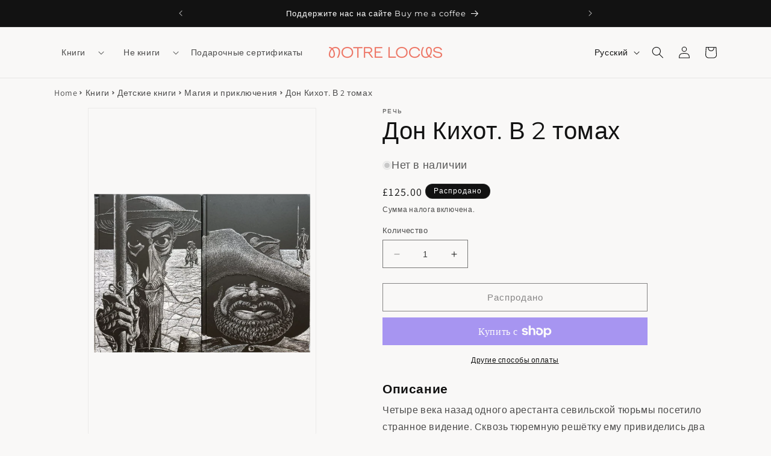

--- FILE ---
content_type: text/html; charset=utf-8
request_url: https://notrelocus.com/ru/products/don-kihot-v-2-tomah
body_size: 50732
content:
<!doctype html>
<html class="no-js" lang="ru">
  <head>
	

  <!-- Added by AUTOKETING SEO APP -->

  
  
  
  
  
  
  <!-- /Added by AUTOKETING SEO APP -->
  




	


    <meta charset="utf-8">
    <meta http-equiv="X-UA-Compatible" content="IE=edge">
    <meta name="viewport" content="width=device-width,initial-scale=1">
    <meta name="theme-color" content="">
    <link rel="canonical" href="https://notrelocus.com/ru/products/don-kihot-v-2-tomah"><link rel="icon" type="image/png" href="//notrelocus.com/cdn/shop/files/favicon-196x196.png?crop=center&height=32&v=1689680262&width=32"><link rel="preconnect" href="https://fonts.shopifycdn.com" crossorigin><title>
      Дон Кихот. В 2 томах
 &ndash; Notre Locus</title> 
 	<!-- EGGFLOW SCRIPT START --><script src="/apps/shop-secure/scripts/secure.js?tid=66d8ee4a31761" async></script><!-- EGGFLOW SCRIPT END --> 

    
      <meta name="description" content="Четыре века назад одного арестанта севильской тюрьмы посетило странное видение. Сквозь тюремную решётку ему привиделись два одиноких путника: один был очень худой, на костлявой кляче, другой — толстый, на сером осле. Узник стал внимательно наблюдать за их удивительными приключениями и всё записывать уцелевшей рукой… Са">
    

    

<meta property="og:site_name" content="Notre Locus">
<meta property="og:url" content="https://notrelocus.com/ru/products/don-kihot-v-2-tomah">
<meta property="og:title" content="Дон Кихот. В 2 томах">
<meta property="og:type" content="product">
<meta property="og:description" content="Четыре века назад одного арестанта севильской тюрьмы посетило странное видение. Сквозь тюремную решётку ему привиделись два одиноких путника: один был очень худой, на костлявой кляче, другой — толстый, на сером осле. Узник стал внимательно наблюдать за их удивительными приключениями и всё записывать уцелевшей рукой… Са"><meta property="og:image" content="http://notrelocus.com/cdn/shop/files/20_63a0e16a-0b6c-47f3-90de-dc8288b2e5e1.png?v=1710149162">
  <meta property="og:image:secure_url" content="https://notrelocus.com/cdn/shop/files/20_63a0e16a-0b6c-47f3-90de-dc8288b2e5e1.png?v=1710149162">
  <meta property="og:image:width" content="1723">
  <meta property="og:image:height" content="2500"><meta property="og:price:amount" content="125.00">
  <meta property="og:price:currency" content="GBP"><meta name="twitter:card" content="summary_large_image">
<meta name="twitter:title" content="Дон Кихот. В 2 томах">
<meta name="twitter:description" content="Четыре века назад одного арестанта севильской тюрьмы посетило странное видение. Сквозь тюремную решётку ему привиделись два одиноких путника: один был очень худой, на костлявой кляче, другой — толстый, на сером осле. Узник стал внимательно наблюдать за их удивительными приключениями и всё записывать уцелевшей рукой… Са">


    <script src="//notrelocus.com/cdn/shop/t/2/assets/constants.js?v=58251544750838685771686526431" defer="defer"></script>
    <script src="//notrelocus.com/cdn/shop/t/2/assets/pubsub.js?v=158357773527763999511686526432" defer="defer"></script>
    <script src="//notrelocus.com/cdn/shop/t/2/assets/global.js?v=139248116715221171191686526432" defer="defer"></script><script src="//notrelocus.com/cdn/shop/t/2/assets/animations.js?v=114255849464433187621686526430" defer="defer"></script><script>window.performance && window.performance.mark && window.performance.mark('shopify.content_for_header.start');</script><meta name="google-site-verification" content="FZFEkJJp_lr5yanrOWJuc6ynZPivRrcMugCXdGEbxW4">
<meta name="facebook-domain-verification" content="4rkkntrrqscfacr83wwf814zqrv2c9">
<meta id="shopify-digital-wallet" name="shopify-digital-wallet" content="/75865588014/digital_wallets/dialog">
<meta name="shopify-checkout-api-token" content="9fb5375336b4280448bad700b5cab6b6">
<link rel="alternate" hreflang="x-default" href="https://notrelocus.com/products/don-kihot-v-2-tomah">
<link rel="alternate" hreflang="en" href="https://notrelocus.com/products/don-kihot-v-2-tomah">
<link rel="alternate" hreflang="ru" href="https://notrelocus.com/ru/products/don-kihot-v-2-tomah">
<link rel="alternate" type="application/json+oembed" href="https://notrelocus.com/ru/products/don-kihot-v-2-tomah.oembed">
<script async="async" src="/checkouts/internal/preloads.js?locale=ru-GB"></script>
<link rel="preconnect" href="https://shop.app" crossorigin="anonymous">
<script async="async" src="https://shop.app/checkouts/internal/preloads.js?locale=ru-GB&shop_id=75865588014" crossorigin="anonymous"></script>
<script id="apple-pay-shop-capabilities" type="application/json">{"shopId":75865588014,"countryCode":"GB","currencyCode":"GBP","merchantCapabilities":["supports3DS"],"merchantId":"gid:\/\/shopify\/Shop\/75865588014","merchantName":"Notre Locus","requiredBillingContactFields":["postalAddress","email","phone"],"requiredShippingContactFields":["postalAddress","email","phone"],"shippingType":"shipping","supportedNetworks":["visa","maestro","masterCard","amex","discover","elo"],"total":{"type":"pending","label":"Notre Locus","amount":"1.00"},"shopifyPaymentsEnabled":true,"supportsSubscriptions":true}</script>
<script id="shopify-features" type="application/json">{"accessToken":"9fb5375336b4280448bad700b5cab6b6","betas":["rich-media-storefront-analytics"],"domain":"notrelocus.com","predictiveSearch":true,"shopId":75865588014,"locale":"ru"}</script>
<script>var Shopify = Shopify || {};
Shopify.shop = "notre-locus.myshopify.com";
Shopify.locale = "ru";
Shopify.currency = {"active":"GBP","rate":"1.0"};
Shopify.country = "GB";
Shopify.theme = {"name":"Store 1.1","id":152484118830,"schema_name":"Dawn","schema_version":"10.0.0","theme_store_id":887,"role":"main"};
Shopify.theme.handle = "null";
Shopify.theme.style = {"id":null,"handle":null};
Shopify.cdnHost = "notrelocus.com/cdn";
Shopify.routes = Shopify.routes || {};
Shopify.routes.root = "/ru/";</script>
<script type="module">!function(o){(o.Shopify=o.Shopify||{}).modules=!0}(window);</script>
<script>!function(o){function n(){var o=[];function n(){o.push(Array.prototype.slice.apply(arguments))}return n.q=o,n}var t=o.Shopify=o.Shopify||{};t.loadFeatures=n(),t.autoloadFeatures=n()}(window);</script>
<script>
  window.ShopifyPay = window.ShopifyPay || {};
  window.ShopifyPay.apiHost = "shop.app\/pay";
  window.ShopifyPay.redirectState = null;
</script>
<script id="shop-js-analytics" type="application/json">{"pageType":"product"}</script>
<script defer="defer" async type="module" src="//notrelocus.com/cdn/shopifycloud/shop-js/modules/v2/client.init-shop-cart-sync_CHI3EeD8.ru.esm.js"></script>
<script defer="defer" async type="module" src="//notrelocus.com/cdn/shopifycloud/shop-js/modules/v2/chunk.common_5fQWV85I.esm.js"></script>
<script type="module">
  await import("//notrelocus.com/cdn/shopifycloud/shop-js/modules/v2/client.init-shop-cart-sync_CHI3EeD8.ru.esm.js");
await import("//notrelocus.com/cdn/shopifycloud/shop-js/modules/v2/chunk.common_5fQWV85I.esm.js");

  window.Shopify.SignInWithShop?.initShopCartSync?.({"fedCMEnabled":true,"windoidEnabled":true});

</script>
<script>
  window.Shopify = window.Shopify || {};
  if (!window.Shopify.featureAssets) window.Shopify.featureAssets = {};
  window.Shopify.featureAssets['shop-js'] = {"shop-cart-sync":["modules/v2/client.shop-cart-sync_CzUTFAoO.ru.esm.js","modules/v2/chunk.common_5fQWV85I.esm.js"],"init-fed-cm":["modules/v2/client.init-fed-cm_B1xjRC38.ru.esm.js","modules/v2/chunk.common_5fQWV85I.esm.js"],"shop-button":["modules/v2/client.shop-button_DUyc4jli.ru.esm.js","modules/v2/chunk.common_5fQWV85I.esm.js"],"init-windoid":["modules/v2/client.init-windoid_Cgtq7Cy6.ru.esm.js","modules/v2/chunk.common_5fQWV85I.esm.js"],"shop-cash-offers":["modules/v2/client.shop-cash-offers_CYKGzgZz.ru.esm.js","modules/v2/chunk.common_5fQWV85I.esm.js","modules/v2/chunk.modal_BdPmHwt4.esm.js"],"shop-toast-manager":["modules/v2/client.shop-toast-manager_DYc4jl0E.ru.esm.js","modules/v2/chunk.common_5fQWV85I.esm.js"],"init-shop-email-lookup-coordinator":["modules/v2/client.init-shop-email-lookup-coordinator_y3LDnHuy.ru.esm.js","modules/v2/chunk.common_5fQWV85I.esm.js"],"pay-button":["modules/v2/client.pay-button_C1c3C4aj.ru.esm.js","modules/v2/chunk.common_5fQWV85I.esm.js"],"avatar":["modules/v2/client.avatar_BTnouDA3.ru.esm.js"],"init-shop-cart-sync":["modules/v2/client.init-shop-cart-sync_CHI3EeD8.ru.esm.js","modules/v2/chunk.common_5fQWV85I.esm.js"],"shop-login-button":["modules/v2/client.shop-login-button_XxmW1hfS.ru.esm.js","modules/v2/chunk.common_5fQWV85I.esm.js","modules/v2/chunk.modal_BdPmHwt4.esm.js"],"init-customer-accounts-sign-up":["modules/v2/client.init-customer-accounts-sign-up_BTERhD_O.ru.esm.js","modules/v2/client.shop-login-button_XxmW1hfS.ru.esm.js","modules/v2/chunk.common_5fQWV85I.esm.js","modules/v2/chunk.modal_BdPmHwt4.esm.js"],"init-shop-for-new-customer-accounts":["modules/v2/client.init-shop-for-new-customer-accounts_BzrqikFF.ru.esm.js","modules/v2/client.shop-login-button_XxmW1hfS.ru.esm.js","modules/v2/chunk.common_5fQWV85I.esm.js","modules/v2/chunk.modal_BdPmHwt4.esm.js"],"init-customer-accounts":["modules/v2/client.init-customer-accounts_D3tEkn4A.ru.esm.js","modules/v2/client.shop-login-button_XxmW1hfS.ru.esm.js","modules/v2/chunk.common_5fQWV85I.esm.js","modules/v2/chunk.modal_BdPmHwt4.esm.js"],"shop-follow-button":["modules/v2/client.shop-follow-button_ByQiFwyX.ru.esm.js","modules/v2/chunk.common_5fQWV85I.esm.js","modules/v2/chunk.modal_BdPmHwt4.esm.js"],"lead-capture":["modules/v2/client.lead-capture_BZXLJ449.ru.esm.js","modules/v2/chunk.common_5fQWV85I.esm.js","modules/v2/chunk.modal_BdPmHwt4.esm.js"],"checkout-modal":["modules/v2/client.checkout-modal_eOcE3Q1I.ru.esm.js","modules/v2/chunk.common_5fQWV85I.esm.js","modules/v2/chunk.modal_BdPmHwt4.esm.js"],"shop-login":["modules/v2/client.shop-login_BWoXTT-4.ru.esm.js","modules/v2/chunk.common_5fQWV85I.esm.js","modules/v2/chunk.modal_BdPmHwt4.esm.js"],"payment-terms":["modules/v2/client.payment-terms_CMCSKfrt.ru.esm.js","modules/v2/chunk.common_5fQWV85I.esm.js","modules/v2/chunk.modal_BdPmHwt4.esm.js"]};
</script>
<script>(function() {
  var isLoaded = false;
  function asyncLoad() {
    if (isLoaded) return;
    isLoaded = true;
    var urls = ["https:\/\/chimpstatic.com\/mcjs-connected\/js\/users\/e9570bce04f4c303163dc63fb\/c17daaf163e5ea88261c3bc15.js?shop=notre-locus.myshopify.com","https:\/\/js.smile.io\/v1\/smile-shopify.js?shop=notre-locus.myshopify.com","https:\/\/cdn-bundler.nice-team.net\/app\/js\/bundler.js?shop=notre-locus.myshopify.com","https:\/\/cdn.eggflow.com\/v1\/en_US\/restriction.js?init=66d8ee4a31761\u0026app=block_country\u0026shop=notre-locus.myshopify.com"];
    for (var i = 0; i < urls.length; i++) {
      var s = document.createElement('script');
      s.type = 'text/javascript';
      s.async = true;
      s.src = urls[i];
      var x = document.getElementsByTagName('script')[0];
      x.parentNode.insertBefore(s, x);
    }
  };
  if(window.attachEvent) {
    window.attachEvent('onload', asyncLoad);
  } else {
    window.addEventListener('load', asyncLoad, false);
  }
})();</script>
<script id="__st">var __st={"a":75865588014,"offset":0,"reqid":"a168dab2-34e8-4627-aa88-a80ae334bf5d-1768981746","pageurl":"notrelocus.com\/ru\/products\/don-kihot-v-2-tomah","u":"83f17806dd66","p":"product","rtyp":"product","rid":8877503578414};</script>
<script>window.ShopifyPaypalV4VisibilityTracking = true;</script>
<script id="captcha-bootstrap">!function(){'use strict';const t='contact',e='account',n='new_comment',o=[[t,t],['blogs',n],['comments',n],[t,'customer']],c=[[e,'customer_login'],[e,'guest_login'],[e,'recover_customer_password'],[e,'create_customer']],r=t=>t.map((([t,e])=>`form[action*='/${t}']:not([data-nocaptcha='true']) input[name='form_type'][value='${e}']`)).join(','),a=t=>()=>t?[...document.querySelectorAll(t)].map((t=>t.form)):[];function s(){const t=[...o],e=r(t);return a(e)}const i='password',u='form_key',d=['recaptcha-v3-token','g-recaptcha-response','h-captcha-response',i],f=()=>{try{return window.sessionStorage}catch{return}},m='__shopify_v',_=t=>t.elements[u];function p(t,e,n=!1){try{const o=window.sessionStorage,c=JSON.parse(o.getItem(e)),{data:r}=function(t){const{data:e,action:n}=t;return t[m]||n?{data:e,action:n}:{data:t,action:n}}(c);for(const[e,n]of Object.entries(r))t.elements[e]&&(t.elements[e].value=n);n&&o.removeItem(e)}catch(o){console.error('form repopulation failed',{error:o})}}const l='form_type',E='cptcha';function T(t){t.dataset[E]=!0}const w=window,h=w.document,L='Shopify',v='ce_forms',y='captcha';let A=!1;((t,e)=>{const n=(g='f06e6c50-85a8-45c8-87d0-21a2b65856fe',I='https://cdn.shopify.com/shopifycloud/storefront-forms-hcaptcha/ce_storefront_forms_captcha_hcaptcha.v1.5.2.iife.js',D={infoText:'Защищено с помощью hCaptcha',privacyText:'Конфиденциальность',termsText:'Условия'},(t,e,n)=>{const o=w[L][v],c=o.bindForm;if(c)return c(t,g,e,D).then(n);var r;o.q.push([[t,g,e,D],n]),r=I,A||(h.body.append(Object.assign(h.createElement('script'),{id:'captcha-provider',async:!0,src:r})),A=!0)});var g,I,D;w[L]=w[L]||{},w[L][v]=w[L][v]||{},w[L][v].q=[],w[L][y]=w[L][y]||{},w[L][y].protect=function(t,e){n(t,void 0,e),T(t)},Object.freeze(w[L][y]),function(t,e,n,w,h,L){const[v,y,A,g]=function(t,e,n){const i=e?o:[],u=t?c:[],d=[...i,...u],f=r(d),m=r(i),_=r(d.filter((([t,e])=>n.includes(e))));return[a(f),a(m),a(_),s()]}(w,h,L),I=t=>{const e=t.target;return e instanceof HTMLFormElement?e:e&&e.form},D=t=>v().includes(t);t.addEventListener('submit',(t=>{const e=I(t);if(!e)return;const n=D(e)&&!e.dataset.hcaptchaBound&&!e.dataset.recaptchaBound,o=_(e),c=g().includes(e)&&(!o||!o.value);(n||c)&&t.preventDefault(),c&&!n&&(function(t){try{if(!f())return;!function(t){const e=f();if(!e)return;const n=_(t);if(!n)return;const o=n.value;o&&e.removeItem(o)}(t);const e=Array.from(Array(32),(()=>Math.random().toString(36)[2])).join('');!function(t,e){_(t)||t.append(Object.assign(document.createElement('input'),{type:'hidden',name:u})),t.elements[u].value=e}(t,e),function(t,e){const n=f();if(!n)return;const o=[...t.querySelectorAll(`input[type='${i}']`)].map((({name:t})=>t)),c=[...d,...o],r={};for(const[a,s]of new FormData(t).entries())c.includes(a)||(r[a]=s);n.setItem(e,JSON.stringify({[m]:1,action:t.action,data:r}))}(t,e)}catch(e){console.error('failed to persist form',e)}}(e),e.submit())}));const S=(t,e)=>{t&&!t.dataset[E]&&(n(t,e.some((e=>e===t))),T(t))};for(const o of['focusin','change'])t.addEventListener(o,(t=>{const e=I(t);D(e)&&S(e,y())}));const B=e.get('form_key'),M=e.get(l),P=B&&M;t.addEventListener('DOMContentLoaded',(()=>{const t=y();if(P)for(const e of t)e.elements[l].value===M&&p(e,B);[...new Set([...A(),...v().filter((t=>'true'===t.dataset.shopifyCaptcha))])].forEach((e=>S(e,t)))}))}(h,new URLSearchParams(w.location.search),n,t,e,['guest_login'])})(!0,!0)}();</script>
<script integrity="sha256-4kQ18oKyAcykRKYeNunJcIwy7WH5gtpwJnB7kiuLZ1E=" data-source-attribution="shopify.loadfeatures" defer="defer" src="//notrelocus.com/cdn/shopifycloud/storefront/assets/storefront/load_feature-a0a9edcb.js" crossorigin="anonymous"></script>
<script crossorigin="anonymous" defer="defer" src="//notrelocus.com/cdn/shopifycloud/storefront/assets/shopify_pay/storefront-65b4c6d7.js?v=20250812"></script>
<script data-source-attribution="shopify.dynamic_checkout.dynamic.init">var Shopify=Shopify||{};Shopify.PaymentButton=Shopify.PaymentButton||{isStorefrontPortableWallets:!0,init:function(){window.Shopify.PaymentButton.init=function(){};var t=document.createElement("script");t.src="https://notrelocus.com/cdn/shopifycloud/portable-wallets/latest/portable-wallets.ru.js",t.type="module",document.head.appendChild(t)}};
</script>
<script data-source-attribution="shopify.dynamic_checkout.buyer_consent">
  function portableWalletsHideBuyerConsent(e){var t=document.getElementById("shopify-buyer-consent"),n=document.getElementById("shopify-subscription-policy-button");t&&n&&(t.classList.add("hidden"),t.setAttribute("aria-hidden","true"),n.removeEventListener("click",e))}function portableWalletsShowBuyerConsent(e){var t=document.getElementById("shopify-buyer-consent"),n=document.getElementById("shopify-subscription-policy-button");t&&n&&(t.classList.remove("hidden"),t.removeAttribute("aria-hidden"),n.addEventListener("click",e))}window.Shopify?.PaymentButton&&(window.Shopify.PaymentButton.hideBuyerConsent=portableWalletsHideBuyerConsent,window.Shopify.PaymentButton.showBuyerConsent=portableWalletsShowBuyerConsent);
</script>
<script>
  function portableWalletsCleanup(e){e&&e.src&&console.error("Failed to load portable wallets script "+e.src);var t=document.querySelectorAll("shopify-accelerated-checkout .shopify-payment-button__skeleton, shopify-accelerated-checkout-cart .wallet-cart-button__skeleton"),e=document.getElementById("shopify-buyer-consent");for(let e=0;e<t.length;e++)t[e].remove();e&&e.remove()}function portableWalletsNotLoadedAsModule(e){e instanceof ErrorEvent&&"string"==typeof e.message&&e.message.includes("import.meta")&&"string"==typeof e.filename&&e.filename.includes("portable-wallets")&&(window.removeEventListener("error",portableWalletsNotLoadedAsModule),window.Shopify.PaymentButton.failedToLoad=e,"loading"===document.readyState?document.addEventListener("DOMContentLoaded",window.Shopify.PaymentButton.init):window.Shopify.PaymentButton.init())}window.addEventListener("error",portableWalletsNotLoadedAsModule);
</script>

<script type="module" src="https://notrelocus.com/cdn/shopifycloud/portable-wallets/latest/portable-wallets.ru.js" onError="portableWalletsCleanup(this)" crossorigin="anonymous"></script>
<script nomodule>
  document.addEventListener("DOMContentLoaded", portableWalletsCleanup);
</script>

<script id='scb4127' type='text/javascript' async='' src='https://notrelocus.com/cdn/shopifycloud/privacy-banner/storefront-banner.js'></script><link id="shopify-accelerated-checkout-styles" rel="stylesheet" media="screen" href="https://notrelocus.com/cdn/shopifycloud/portable-wallets/latest/accelerated-checkout-backwards-compat.css" crossorigin="anonymous">
<style id="shopify-accelerated-checkout-cart">
        #shopify-buyer-consent {
  margin-top: 1em;
  display: inline-block;
  width: 100%;
}

#shopify-buyer-consent.hidden {
  display: none;
}

#shopify-subscription-policy-button {
  background: none;
  border: none;
  padding: 0;
  text-decoration: underline;
  font-size: inherit;
  cursor: pointer;
}

#shopify-subscription-policy-button::before {
  box-shadow: none;
}

      </style>
<script id="sections-script" data-sections="header" defer="defer" src="//notrelocus.com/cdn/shop/t/2/compiled_assets/scripts.js?v=1753"></script>
<script>window.performance && window.performance.mark && window.performance.mark('shopify.content_for_header.end');</script>


    <style data-shopify>
      @font-face {
  font-family: Assistant;
  font-weight: 400;
  font-style: normal;
  font-display: swap;
  src: url("//notrelocus.com/cdn/fonts/assistant/assistant_n4.9120912a469cad1cc292572851508ca49d12e768.woff2") format("woff2"),
       url("//notrelocus.com/cdn/fonts/assistant/assistant_n4.6e9875ce64e0fefcd3f4446b7ec9036b3ddd2985.woff") format("woff");
}

      @font-face {
  font-family: Assistant;
  font-weight: 700;
  font-style: normal;
  font-display: swap;
  src: url("//notrelocus.com/cdn/fonts/assistant/assistant_n7.bf44452348ec8b8efa3aa3068825305886b1c83c.woff2") format("woff2"),
       url("//notrelocus.com/cdn/fonts/assistant/assistant_n7.0c887fee83f6b3bda822f1150b912c72da0f7b64.woff") format("woff");
}

      
      
      @font-face {
  font-family: Montserrat;
  font-weight: 400;
  font-style: normal;
  font-display: swap;
  src: url("//notrelocus.com/cdn/fonts/montserrat/montserrat_n4.81949fa0ac9fd2021e16436151e8eaa539321637.woff2") format("woff2"),
       url("//notrelocus.com/cdn/fonts/montserrat/montserrat_n4.a6c632ca7b62da89c3594789ba828388aac693fe.woff") format("woff");
}


      
        :root,
        .color-background-1 {
          --color-background: 249,248,247;
        
          --gradient-background: #f9f8f7;
        
        --color-foreground: 18,18,18;
        --color-shadow: 18,18,18;
        --color-button: 18,18,18;
        --color-button-text: 255,255,255;
        --color-secondary-button: 249,248,247;
        --color-secondary-button-text: 18,18,18;
        --color-link: 18,18,18;
        --color-badge-foreground: 18,18,18;
        --color-badge-background: 249,248,247;
        --color-badge-border: 18,18,18;
        --payment-terms-background-color: rgb(249 248 247);
      }
      
        
        .color-background-2 {
          --color-background: 243,243,243;
        
          --gradient-background: #f3f3f3;
        
        --color-foreground: 18,18,18;
        --color-shadow: 18,18,18;
        --color-button: 18,18,18;
        --color-button-text: 243,243,243;
        --color-secondary-button: 243,243,243;
        --color-secondary-button-text: 18,18,18;
        --color-link: 18,18,18;
        --color-badge-foreground: 18,18,18;
        --color-badge-background: 243,243,243;
        --color-badge-border: 18,18,18;
        --payment-terms-background-color: rgb(243 243 243);
      }
      
        
        .color-inverse {
          --color-background: 18,18,18;
        
          --gradient-background: #121212;
        
        --color-foreground: 255,255,255;
        --color-shadow: 18,18,18;
        --color-button: 255,255,255;
        --color-button-text: 18,18,18;
        --color-secondary-button: 18,18,18;
        --color-secondary-button-text: 255,255,255;
        --color-link: 255,255,255;
        --color-badge-foreground: 255,255,255;
        --color-badge-background: 18,18,18;
        --color-badge-border: 255,255,255;
        --payment-terms-background-color: rgb(18 18 18);
      }
      
        
        .color-accent-1 {
          --color-background: 18,18,18;
        
          --gradient-background: #121212;
        
        --color-foreground: 255,255,255;
        --color-shadow: 18,18,18;
        --color-button: 255,255,255;
        --color-button-text: 18,18,18;
        --color-secondary-button: 18,18,18;
        --color-secondary-button-text: 255,255,255;
        --color-link: 255,255,255;
        --color-badge-foreground: 255,255,255;
        --color-badge-background: 18,18,18;
        --color-badge-border: 255,255,255;
        --payment-terms-background-color: rgb(18 18 18);
      }
      
        
        .color-accent-2 {
          --color-background: 51,79,180;
        
          --gradient-background: #334fb4;
        
        --color-foreground: 255,255,255;
        --color-shadow: 18,18,18;
        --color-button: 255,255,255;
        --color-button-text: 51,79,180;
        --color-secondary-button: 51,79,180;
        --color-secondary-button-text: 255,255,255;
        --color-link: 255,255,255;
        --color-badge-foreground: 255,255,255;
        --color-badge-background: 51,79,180;
        --color-badge-border: 255,255,255;
        --payment-terms-background-color: rgb(51 79 180);
      }
      
        
        .color-scheme-2087dcb4-c872-4c11-bac9-e99c3faa1c0c {
          --color-background: 245,245,245;
        
          --gradient-background: #f5f5f5;
        
        --color-foreground: 18,18,18;
        --color-shadow: 18,18,18;
        --color-button: 18,18,18;
        --color-button-text: 255,255,255;
        --color-secondary-button: 245,245,245;
        --color-secondary-button-text: 175,92,92;
        --color-link: 175,92,92;
        --color-badge-foreground: 18,18,18;
        --color-badge-background: 245,245,245;
        --color-badge-border: 18,18,18;
        --payment-terms-background-color: rgb(245 245 245);
      }
      
        
        .color-scheme-a0118cf7-4855-47e2-9ecb-5ae44852e19f {
          --color-background: 249,248,247;
        
          --gradient-background: #f9f8f7;
        
        --color-foreground: 18,18,18;
        --color-shadow: 18,18,18;
        --color-button: 18,18,18;
        --color-button-text: 255,255,255;
        --color-secondary-button: 249,248,247;
        --color-secondary-button-text: 18,18,18;
        --color-link: 18,18,18;
        --color-badge-foreground: 18,18,18;
        --color-badge-background: 249,248,247;
        --color-badge-border: 18,18,18;
        --payment-terms-background-color: rgb(249 248 247);
      }
      

      body, .color-background-1, .color-background-2, .color-inverse, .color-accent-1, .color-accent-2, .color-scheme-2087dcb4-c872-4c11-bac9-e99c3faa1c0c, .color-scheme-a0118cf7-4855-47e2-9ecb-5ae44852e19f {
        color: rgba(var(--color-foreground), 0.75);
        background-color: rgb(var(--color-background));
      }

      :root {
        --font-body-family: Assistant, sans-serif;
        --font-body-style: normal;
        --font-body-weight: 400;
        --font-body-weight-bold: 700;

        --font-heading-family: Montserrat, sans-serif;
        --font-heading-style: normal;
        --font-heading-weight: 400;

        --font-body-scale: 1.0;
        --font-heading-scale: 1.0;

        --media-padding: px;
        --media-border-opacity: 0.05;
        --media-border-width: 1px;
        --media-radius: 0px;
        --media-shadow-opacity: 0.0;
        --media-shadow-horizontal-offset: 0px;
        --media-shadow-vertical-offset: 4px;
        --media-shadow-blur-radius: 5px;
        --media-shadow-visible: 0;

        --page-width: 120rem;
        --page-width-margin: 0rem;

        --product-card-image-padding: 0.0rem;
        --product-card-corner-radius: 0.0rem;
        --product-card-text-alignment: left;
        --product-card-border-width: 0.0rem;
        --product-card-border-opacity: 0.1;
        --product-card-shadow-opacity: 0.0;
        --product-card-shadow-visible: 0;
        --product-card-shadow-horizontal-offset: 0.0rem;
        --product-card-shadow-vertical-offset: 0.4rem;
        --product-card-shadow-blur-radius: 0.5rem;

        --collection-card-image-padding: 0.0rem;
        --collection-card-corner-radius: 0.0rem;
        --collection-card-text-alignment: left;
        --collection-card-border-width: 0.0rem;
        --collection-card-border-opacity: 0.1;
        --collection-card-shadow-opacity: 0.0;
        --collection-card-shadow-visible: 0;
        --collection-card-shadow-horizontal-offset: 0.0rem;
        --collection-card-shadow-vertical-offset: 0.4rem;
        --collection-card-shadow-blur-radius: 0.5rem;

        --blog-card-image-padding: 0.0rem;
        --blog-card-corner-radius: 0.0rem;
        --blog-card-text-alignment: left;
        --blog-card-border-width: 0.0rem;
        --blog-card-border-opacity: 0.1;
        --blog-card-shadow-opacity: 0.0;
        --blog-card-shadow-visible: 0;
        --blog-card-shadow-horizontal-offset: 0.0rem;
        --blog-card-shadow-vertical-offset: 0.4rem;
        --blog-card-shadow-blur-radius: 0.5rem;

        --badge-corner-radius: 4.0rem;

        --popup-border-width: 1px;
        --popup-border-opacity: 0.1;
        --popup-corner-radius: 0px;
        --popup-shadow-opacity: 0.0;
        --popup-shadow-horizontal-offset: 0px;
        --popup-shadow-vertical-offset: 4px;
        --popup-shadow-blur-radius: 5px;

        --drawer-border-width: 1px;
        --drawer-border-opacity: 0.1;
        --drawer-shadow-opacity: 0.0;
        --drawer-shadow-horizontal-offset: 0px;
        --drawer-shadow-vertical-offset: 4px;
        --drawer-shadow-blur-radius: 5px;

        --spacing-sections-desktop: 0px;
        --spacing-sections-mobile: 0px;

        --grid-desktop-vertical-spacing: 8px;
        --grid-desktop-horizontal-spacing: 8px;
        --grid-mobile-vertical-spacing: 4px;
        --grid-mobile-horizontal-spacing: 4px;

        --text-boxes-border-opacity: 0.1;
        --text-boxes-border-width: 0px;
        --text-boxes-radius: 0px;
        --text-boxes-shadow-opacity: 0.0;
        --text-boxes-shadow-visible: 0;
        --text-boxes-shadow-horizontal-offset: 0px;
        --text-boxes-shadow-vertical-offset: 4px;
        --text-boxes-shadow-blur-radius: 5px;

        --buttons-radius: 0px;
        --buttons-radius-outset: 0px;
        --buttons-border-width: 1px;
        --buttons-border-opacity: 1.0;
        --buttons-shadow-opacity: 0.0;
        --buttons-shadow-visible: 0;
        --buttons-shadow-horizontal-offset: 0px;
        --buttons-shadow-vertical-offset: 4px;
        --buttons-shadow-blur-radius: 5px;
        --buttons-border-offset: 0px;

        --inputs-radius: 0px;
        --inputs-border-width: 1px;
        --inputs-border-opacity: 0.55;
        --inputs-shadow-opacity: 0.0;
        --inputs-shadow-horizontal-offset: 0px;
        --inputs-margin-offset: 0px;
        --inputs-shadow-vertical-offset: 4px;
        --inputs-shadow-blur-radius: 5px;
        --inputs-radius-outset: 0px;

        --variant-pills-radius: 40px;
        --variant-pills-border-width: 1px;
        --variant-pills-border-opacity: 0.55;
        --variant-pills-shadow-opacity: 0.0;
        --variant-pills-shadow-horizontal-offset: 0px;
        --variant-pills-shadow-vertical-offset: 4px;
        --variant-pills-shadow-blur-radius: 5px;
      }

      *,
      *::before,
      *::after {
        box-sizing: inherit;
      }

      html {
        box-sizing: border-box;
        font-size: calc(var(--font-body-scale) * 62.5%);
        height: 100%;
      }

      body {
        display: grid;
        grid-template-rows: auto auto 1fr auto;
        grid-template-columns: 100%;
        min-height: 100%;
        margin: 0;
        font-size: 1.5rem;
        letter-spacing: 0.06rem;
        line-height: calc(1 + 0.8 / var(--font-body-scale));
        font-family: var(--font-body-family);
        font-style: var(--font-body-style);
        font-weight: var(--font-body-weight);
      }

      @media screen and (min-width: 750px) {
        body {
          font-size: 1.6rem;
        }
      }
    </style>

    <link href="//notrelocus.com/cdn/shop/t/2/assets/base.css?v=150859463484718744001765754333" rel="stylesheet" type="text/css" media="all" />
<link rel="preload" as="font" href="//notrelocus.com/cdn/fonts/assistant/assistant_n4.9120912a469cad1cc292572851508ca49d12e768.woff2" type="font/woff2" crossorigin><link rel="preload" as="font" href="//notrelocus.com/cdn/fonts/montserrat/montserrat_n4.81949fa0ac9fd2021e16436151e8eaa539321637.woff2" type="font/woff2" crossorigin><link
        rel="stylesheet"
        href="//notrelocus.com/cdn/shop/t/2/assets/component-predictive-search.css?v=118923337488134913561686526431"
        media="print"
        onload="this.media='all'"
      ><script>
      document.documentElement.className = document.documentElement.className.replace('no-js', 'js');
      if (Shopify.designMode) {
        document.documentElement.classList.add('shopify-design-mode');
      }
    </script>
    <meta name="google-site-verification" content="w6g0c0TL3TBZ92ABIU14mK9mxjtGyM93OzbJkLMgGss" />
  
	

  <!-- Added by AUTOKETING SEO APP END HEAD -->

  <!-- /Added by AUTOKETING SEO APP END HEAD -->
  



    <!-- Google tag (gtag.js) -->
    <script async src="https://www.googletagmanager.com/gtag/js?id=AW-11479722333">
    </script>
    <script>
      window.dataLayer = window.dataLayer || [];
      function gtag(){dataLayer.push(arguments);}
      gtag('js', new Date());
    
      gtag('config', 'AW-11479722333');
    </script>
    <!-- Google tag (gtag.js) -->
    <script async src="https://www.googletagmanager.com/gtag/js?id=G-56DGB6EHTY"></script>
    <script>
      window.dataLayer = window.dataLayer || [];
      function gtag(){dataLayer.push(arguments);}
      gtag('js', new Date());

      gtag('config', 'G-56DGB6EHTY');
    </script>
<!-- BEGIN app block: shopify://apps/dc-order-limits/blocks/preorder-app-embed/31798c03-8451-4b34-b6bd-53a41ce1a967 --><script id="dash-preorder-data">
  window.DashPreorders = {
    productVariants: {
      <!-- BEGIN app snippet: product-preorder-json -->
  
  47412198637870 : {
    id: 47412198637870,
    title: 'Default Title',
    inventoryQuantity: 0,
    inventoryPolicy: 'deny',
    sellingPlans: [],
    
      preorderActive: true,
      shippingDate: "",
      shippingDateFormatted: "",
      preorderLimit: "",
      preorderType: "preorder_when_unavailable"
    
  },

<!-- END app snippet -->
    },
    settings: {
      buttonText: 'Предзаказ',
      buttonTextNow: 'Предзаказ',
      buttonTextEnded: 'Предзаказ',
      buttonTextBuyWith: 'Предзаказ',
      shippingPolicyText: '',
      shippingDateFormat: '%B %e, %Y',
      shippingPolicyColour: '#333333',
      lineItemPropProductTypeKey: 'Тип продукта',
      lineItemPropProductTypeValue: 'Предзаказ',
      lineItemPropShipByText: 'Предзаказ',
      productFormSelector: 'form[action*=\'cart/Add\' i]'
    }
  };
</script>


<!-- END app block --><script src="https://cdn.shopify.com/extensions/019baeaa-f812-7816-be54-1b85ea132aff/dash-checkout-57/assets/preorder.min.js" type="text/javascript" defer="defer"></script>
<script src="https://cdn.shopify.com/extensions/19689677-6488-4a31-adf3-fcf4359c5fd9/forms-2295/assets/shopify-forms-loader.js" type="text/javascript" defer="defer"></script>
<script src="https://cdn.shopify.com/extensions/e8878072-2f6b-4e89-8082-94b04320908d/inbox-1254/assets/inbox-chat-loader.js" type="text/javascript" defer="defer"></script>
<link href="https://monorail-edge.shopifysvc.com" rel="dns-prefetch">
<script>(function(){if ("sendBeacon" in navigator && "performance" in window) {try {var session_token_from_headers = performance.getEntriesByType('navigation')[0].serverTiming.find(x => x.name == '_s').description;} catch {var session_token_from_headers = undefined;}var session_cookie_matches = document.cookie.match(/_shopify_s=([^;]*)/);var session_token_from_cookie = session_cookie_matches && session_cookie_matches.length === 2 ? session_cookie_matches[1] : "";var session_token = session_token_from_headers || session_token_from_cookie || "";function handle_abandonment_event(e) {var entries = performance.getEntries().filter(function(entry) {return /monorail-edge.shopifysvc.com/.test(entry.name);});if (!window.abandonment_tracked && entries.length === 0) {window.abandonment_tracked = true;var currentMs = Date.now();var navigation_start = performance.timing.navigationStart;var payload = {shop_id: 75865588014,url: window.location.href,navigation_start,duration: currentMs - navigation_start,session_token,page_type: "product"};window.navigator.sendBeacon("https://monorail-edge.shopifysvc.com/v1/produce", JSON.stringify({schema_id: "online_store_buyer_site_abandonment/1.1",payload: payload,metadata: {event_created_at_ms: currentMs,event_sent_at_ms: currentMs}}));}}window.addEventListener('pagehide', handle_abandonment_event);}}());</script>
<script id="web-pixels-manager-setup">(function e(e,d,r,n,o){if(void 0===o&&(o={}),!Boolean(null===(a=null===(i=window.Shopify)||void 0===i?void 0:i.analytics)||void 0===a?void 0:a.replayQueue)){var i,a;window.Shopify=window.Shopify||{};var t=window.Shopify;t.analytics=t.analytics||{};var s=t.analytics;s.replayQueue=[],s.publish=function(e,d,r){return s.replayQueue.push([e,d,r]),!0};try{self.performance.mark("wpm:start")}catch(e){}var l=function(){var e={modern:/Edge?\/(1{2}[4-9]|1[2-9]\d|[2-9]\d{2}|\d{4,})\.\d+(\.\d+|)|Firefox\/(1{2}[4-9]|1[2-9]\d|[2-9]\d{2}|\d{4,})\.\d+(\.\d+|)|Chrom(ium|e)\/(9{2}|\d{3,})\.\d+(\.\d+|)|(Maci|X1{2}).+ Version\/(15\.\d+|(1[6-9]|[2-9]\d|\d{3,})\.\d+)([,.]\d+|)( \(\w+\)|)( Mobile\/\w+|) Safari\/|Chrome.+OPR\/(9{2}|\d{3,})\.\d+\.\d+|(CPU[ +]OS|iPhone[ +]OS|CPU[ +]iPhone|CPU IPhone OS|CPU iPad OS)[ +]+(15[._]\d+|(1[6-9]|[2-9]\d|\d{3,})[._]\d+)([._]\d+|)|Android:?[ /-](13[3-9]|1[4-9]\d|[2-9]\d{2}|\d{4,})(\.\d+|)(\.\d+|)|Android.+Firefox\/(13[5-9]|1[4-9]\d|[2-9]\d{2}|\d{4,})\.\d+(\.\d+|)|Android.+Chrom(ium|e)\/(13[3-9]|1[4-9]\d|[2-9]\d{2}|\d{4,})\.\d+(\.\d+|)|SamsungBrowser\/([2-9]\d|\d{3,})\.\d+/,legacy:/Edge?\/(1[6-9]|[2-9]\d|\d{3,})\.\d+(\.\d+|)|Firefox\/(5[4-9]|[6-9]\d|\d{3,})\.\d+(\.\d+|)|Chrom(ium|e)\/(5[1-9]|[6-9]\d|\d{3,})\.\d+(\.\d+|)([\d.]+$|.*Safari\/(?![\d.]+ Edge\/[\d.]+$))|(Maci|X1{2}).+ Version\/(10\.\d+|(1[1-9]|[2-9]\d|\d{3,})\.\d+)([,.]\d+|)( \(\w+\)|)( Mobile\/\w+|) Safari\/|Chrome.+OPR\/(3[89]|[4-9]\d|\d{3,})\.\d+\.\d+|(CPU[ +]OS|iPhone[ +]OS|CPU[ +]iPhone|CPU IPhone OS|CPU iPad OS)[ +]+(10[._]\d+|(1[1-9]|[2-9]\d|\d{3,})[._]\d+)([._]\d+|)|Android:?[ /-](13[3-9]|1[4-9]\d|[2-9]\d{2}|\d{4,})(\.\d+|)(\.\d+|)|Mobile Safari.+OPR\/([89]\d|\d{3,})\.\d+\.\d+|Android.+Firefox\/(13[5-9]|1[4-9]\d|[2-9]\d{2}|\d{4,})\.\d+(\.\d+|)|Android.+Chrom(ium|e)\/(13[3-9]|1[4-9]\d|[2-9]\d{2}|\d{4,})\.\d+(\.\d+|)|Android.+(UC? ?Browser|UCWEB|U3)[ /]?(15\.([5-9]|\d{2,})|(1[6-9]|[2-9]\d|\d{3,})\.\d+)\.\d+|SamsungBrowser\/(5\.\d+|([6-9]|\d{2,})\.\d+)|Android.+MQ{2}Browser\/(14(\.(9|\d{2,})|)|(1[5-9]|[2-9]\d|\d{3,})(\.\d+|))(\.\d+|)|K[Aa][Ii]OS\/(3\.\d+|([4-9]|\d{2,})\.\d+)(\.\d+|)/},d=e.modern,r=e.legacy,n=navigator.userAgent;return n.match(d)?"modern":n.match(r)?"legacy":"unknown"}(),u="modern"===l?"modern":"legacy",c=(null!=n?n:{modern:"",legacy:""})[u],f=function(e){return[e.baseUrl,"/wpm","/b",e.hashVersion,"modern"===e.buildTarget?"m":"l",".js"].join("")}({baseUrl:d,hashVersion:r,buildTarget:u}),m=function(e){var d=e.version,r=e.bundleTarget,n=e.surface,o=e.pageUrl,i=e.monorailEndpoint;return{emit:function(e){var a=e.status,t=e.errorMsg,s=(new Date).getTime(),l=JSON.stringify({metadata:{event_sent_at_ms:s},events:[{schema_id:"web_pixels_manager_load/3.1",payload:{version:d,bundle_target:r,page_url:o,status:a,surface:n,error_msg:t},metadata:{event_created_at_ms:s}}]});if(!i)return console&&console.warn&&console.warn("[Web Pixels Manager] No Monorail endpoint provided, skipping logging."),!1;try{return self.navigator.sendBeacon.bind(self.navigator)(i,l)}catch(e){}var u=new XMLHttpRequest;try{return u.open("POST",i,!0),u.setRequestHeader("Content-Type","text/plain"),u.send(l),!0}catch(e){return console&&console.warn&&console.warn("[Web Pixels Manager] Got an unhandled error while logging to Monorail."),!1}}}}({version:r,bundleTarget:l,surface:e.surface,pageUrl:self.location.href,monorailEndpoint:e.monorailEndpoint});try{o.browserTarget=l,function(e){var d=e.src,r=e.async,n=void 0===r||r,o=e.onload,i=e.onerror,a=e.sri,t=e.scriptDataAttributes,s=void 0===t?{}:t,l=document.createElement("script"),u=document.querySelector("head"),c=document.querySelector("body");if(l.async=n,l.src=d,a&&(l.integrity=a,l.crossOrigin="anonymous"),s)for(var f in s)if(Object.prototype.hasOwnProperty.call(s,f))try{l.dataset[f]=s[f]}catch(e){}if(o&&l.addEventListener("load",o),i&&l.addEventListener("error",i),u)u.appendChild(l);else{if(!c)throw new Error("Did not find a head or body element to append the script");c.appendChild(l)}}({src:f,async:!0,onload:function(){if(!function(){var e,d;return Boolean(null===(d=null===(e=window.Shopify)||void 0===e?void 0:e.analytics)||void 0===d?void 0:d.initialized)}()){var d=window.webPixelsManager.init(e)||void 0;if(d){var r=window.Shopify.analytics;r.replayQueue.forEach((function(e){var r=e[0],n=e[1],o=e[2];d.publishCustomEvent(r,n,o)})),r.replayQueue=[],r.publish=d.publishCustomEvent,r.visitor=d.visitor,r.initialized=!0}}},onerror:function(){return m.emit({status:"failed",errorMsg:"".concat(f," has failed to load")})},sri:function(e){var d=/^sha384-[A-Za-z0-9+/=]+$/;return"string"==typeof e&&d.test(e)}(c)?c:"",scriptDataAttributes:o}),m.emit({status:"loading"})}catch(e){m.emit({status:"failed",errorMsg:(null==e?void 0:e.message)||"Unknown error"})}}})({shopId: 75865588014,storefrontBaseUrl: "https://notrelocus.com",extensionsBaseUrl: "https://extensions.shopifycdn.com/cdn/shopifycloud/web-pixels-manager",monorailEndpoint: "https://monorail-edge.shopifysvc.com/unstable/produce_batch",surface: "storefront-renderer",enabledBetaFlags: ["2dca8a86"],webPixelsConfigList: [{"id":"707526958","configuration":"{\"config\":\"{\\\"pixel_id\\\":\\\"G-56DGB6EHTY\\\",\\\"target_country\\\":\\\"GB\\\",\\\"gtag_events\\\":[{\\\"type\\\":\\\"begin_checkout\\\",\\\"action_label\\\":\\\"G-56DGB6EHTY\\\"},{\\\"type\\\":\\\"search\\\",\\\"action_label\\\":\\\"G-56DGB6EHTY\\\"},{\\\"type\\\":\\\"view_item\\\",\\\"action_label\\\":[\\\"G-56DGB6EHTY\\\",\\\"MC-KJMZ12P4PD\\\"]},{\\\"type\\\":\\\"purchase\\\",\\\"action_label\\\":[\\\"G-56DGB6EHTY\\\",\\\"MC-KJMZ12P4PD\\\"]},{\\\"type\\\":\\\"page_view\\\",\\\"action_label\\\":[\\\"G-56DGB6EHTY\\\",\\\"MC-KJMZ12P4PD\\\"]},{\\\"type\\\":\\\"add_payment_info\\\",\\\"action_label\\\":\\\"G-56DGB6EHTY\\\"},{\\\"type\\\":\\\"add_to_cart\\\",\\\"action_label\\\":\\\"G-56DGB6EHTY\\\"}],\\\"enable_monitoring_mode\\\":false}\"}","eventPayloadVersion":"v1","runtimeContext":"OPEN","scriptVersion":"b2a88bafab3e21179ed38636efcd8a93","type":"APP","apiClientId":1780363,"privacyPurposes":[],"dataSharingAdjustments":{"protectedCustomerApprovalScopes":["read_customer_address","read_customer_email","read_customer_name","read_customer_personal_data","read_customer_phone"]}},{"id":"307724590","configuration":"{\"pixel_id\":\"321112753676288\",\"pixel_type\":\"facebook_pixel\"}","eventPayloadVersion":"v1","runtimeContext":"OPEN","scriptVersion":"ca16bc87fe92b6042fbaa3acc2fbdaa6","type":"APP","apiClientId":2329312,"privacyPurposes":["ANALYTICS","MARKETING","SALE_OF_DATA"],"dataSharingAdjustments":{"protectedCustomerApprovalScopes":["read_customer_address","read_customer_email","read_customer_name","read_customer_personal_data","read_customer_phone"]}},{"id":"266699134","eventPayloadVersion":"1","runtimeContext":"LAX","scriptVersion":"18","type":"CUSTOM","privacyPurposes":[],"name":"GTAG"},{"id":"shopify-app-pixel","configuration":"{}","eventPayloadVersion":"v1","runtimeContext":"STRICT","scriptVersion":"0450","apiClientId":"shopify-pixel","type":"APP","privacyPurposes":["ANALYTICS","MARKETING"]},{"id":"shopify-custom-pixel","eventPayloadVersion":"v1","runtimeContext":"LAX","scriptVersion":"0450","apiClientId":"shopify-pixel","type":"CUSTOM","privacyPurposes":["ANALYTICS","MARKETING"]}],isMerchantRequest: false,initData: {"shop":{"name":"Notre Locus","paymentSettings":{"currencyCode":"GBP"},"myshopifyDomain":"notre-locus.myshopify.com","countryCode":"GB","storefrontUrl":"https:\/\/notrelocus.com\/ru"},"customer":null,"cart":null,"checkout":null,"productVariants":[{"price":{"amount":125.0,"currencyCode":"GBP"},"product":{"title":"Дон Кихот. В 2 томах","vendor":"Речь","id":"8877503578414","untranslatedTitle":"Дон Кихот. В 2 томах","url":"\/ru\/products\/don-kihot-v-2-tomah","type":"Books"},"id":"47412198637870","image":{"src":"\/\/notrelocus.com\/cdn\/shop\/files\/20_63a0e16a-0b6c-47f3-90de-dc8288b2e5e1.png?v=1710149162"},"sku":"978-5-9268-4100-5","title":"Default Title","untranslatedTitle":"Default Title"}],"purchasingCompany":null},},"https://notrelocus.com/cdn","fcfee988w5aeb613cpc8e4bc33m6693e112",{"modern":"","legacy":""},{"shopId":"75865588014","storefrontBaseUrl":"https:\/\/notrelocus.com","extensionBaseUrl":"https:\/\/extensions.shopifycdn.com\/cdn\/shopifycloud\/web-pixels-manager","surface":"storefront-renderer","enabledBetaFlags":"[\"2dca8a86\"]","isMerchantRequest":"false","hashVersion":"fcfee988w5aeb613cpc8e4bc33m6693e112","publish":"custom","events":"[[\"page_viewed\",{}],[\"product_viewed\",{\"productVariant\":{\"price\":{\"amount\":125.0,\"currencyCode\":\"GBP\"},\"product\":{\"title\":\"Дон Кихот. В 2 томах\",\"vendor\":\"Речь\",\"id\":\"8877503578414\",\"untranslatedTitle\":\"Дон Кихот. В 2 томах\",\"url\":\"\/ru\/products\/don-kihot-v-2-tomah\",\"type\":\"Books\"},\"id\":\"47412198637870\",\"image\":{\"src\":\"\/\/notrelocus.com\/cdn\/shop\/files\/20_63a0e16a-0b6c-47f3-90de-dc8288b2e5e1.png?v=1710149162\"},\"sku\":\"978-5-9268-4100-5\",\"title\":\"Default Title\",\"untranslatedTitle\":\"Default Title\"}}]]"});</script><script>
  window.ShopifyAnalytics = window.ShopifyAnalytics || {};
  window.ShopifyAnalytics.meta = window.ShopifyAnalytics.meta || {};
  window.ShopifyAnalytics.meta.currency = 'GBP';
  var meta = {"product":{"id":8877503578414,"gid":"gid:\/\/shopify\/Product\/8877503578414","vendor":"Речь","type":"Books","handle":"don-kihot-v-2-tomah","variants":[{"id":47412198637870,"price":12500,"name":"Дон Кихот. В 2 томах","public_title":null,"sku":"978-5-9268-4100-5"}],"remote":false},"page":{"pageType":"product","resourceType":"product","resourceId":8877503578414,"requestId":"a168dab2-34e8-4627-aa88-a80ae334bf5d-1768981746"}};
  for (var attr in meta) {
    window.ShopifyAnalytics.meta[attr] = meta[attr];
  }
</script>
<script class="analytics">
  (function () {
    var customDocumentWrite = function(content) {
      var jquery = null;

      if (window.jQuery) {
        jquery = window.jQuery;
      } else if (window.Checkout && window.Checkout.$) {
        jquery = window.Checkout.$;
      }

      if (jquery) {
        jquery('body').append(content);
      }
    };

    var hasLoggedConversion = function(token) {
      if (token) {
        return document.cookie.indexOf('loggedConversion=' + token) !== -1;
      }
      return false;
    }

    var setCookieIfConversion = function(token) {
      if (token) {
        var twoMonthsFromNow = new Date(Date.now());
        twoMonthsFromNow.setMonth(twoMonthsFromNow.getMonth() + 2);

        document.cookie = 'loggedConversion=' + token + '; expires=' + twoMonthsFromNow;
      }
    }

    var trekkie = window.ShopifyAnalytics.lib = window.trekkie = window.trekkie || [];
    if (trekkie.integrations) {
      return;
    }
    trekkie.methods = [
      'identify',
      'page',
      'ready',
      'track',
      'trackForm',
      'trackLink'
    ];
    trekkie.factory = function(method) {
      return function() {
        var args = Array.prototype.slice.call(arguments);
        args.unshift(method);
        trekkie.push(args);
        return trekkie;
      };
    };
    for (var i = 0; i < trekkie.methods.length; i++) {
      var key = trekkie.methods[i];
      trekkie[key] = trekkie.factory(key);
    }
    trekkie.load = function(config) {
      trekkie.config = config || {};
      trekkie.config.initialDocumentCookie = document.cookie;
      var first = document.getElementsByTagName('script')[0];
      var script = document.createElement('script');
      script.type = 'text/javascript';
      script.onerror = function(e) {
        var scriptFallback = document.createElement('script');
        scriptFallback.type = 'text/javascript';
        scriptFallback.onerror = function(error) {
                var Monorail = {
      produce: function produce(monorailDomain, schemaId, payload) {
        var currentMs = new Date().getTime();
        var event = {
          schema_id: schemaId,
          payload: payload,
          metadata: {
            event_created_at_ms: currentMs,
            event_sent_at_ms: currentMs
          }
        };
        return Monorail.sendRequest("https://" + monorailDomain + "/v1/produce", JSON.stringify(event));
      },
      sendRequest: function sendRequest(endpointUrl, payload) {
        // Try the sendBeacon API
        if (window && window.navigator && typeof window.navigator.sendBeacon === 'function' && typeof window.Blob === 'function' && !Monorail.isIos12()) {
          var blobData = new window.Blob([payload], {
            type: 'text/plain'
          });

          if (window.navigator.sendBeacon(endpointUrl, blobData)) {
            return true;
          } // sendBeacon was not successful

        } // XHR beacon

        var xhr = new XMLHttpRequest();

        try {
          xhr.open('POST', endpointUrl);
          xhr.setRequestHeader('Content-Type', 'text/plain');
          xhr.send(payload);
        } catch (e) {
          console.log(e);
        }

        return false;
      },
      isIos12: function isIos12() {
        return window.navigator.userAgent.lastIndexOf('iPhone; CPU iPhone OS 12_') !== -1 || window.navigator.userAgent.lastIndexOf('iPad; CPU OS 12_') !== -1;
      }
    };
    Monorail.produce('monorail-edge.shopifysvc.com',
      'trekkie_storefront_load_errors/1.1',
      {shop_id: 75865588014,
      theme_id: 152484118830,
      app_name: "storefront",
      context_url: window.location.href,
      source_url: "//notrelocus.com/cdn/s/trekkie.storefront.cd680fe47e6c39ca5d5df5f0a32d569bc48c0f27.min.js"});

        };
        scriptFallback.async = true;
        scriptFallback.src = '//notrelocus.com/cdn/s/trekkie.storefront.cd680fe47e6c39ca5d5df5f0a32d569bc48c0f27.min.js';
        first.parentNode.insertBefore(scriptFallback, first);
      };
      script.async = true;
      script.src = '//notrelocus.com/cdn/s/trekkie.storefront.cd680fe47e6c39ca5d5df5f0a32d569bc48c0f27.min.js';
      first.parentNode.insertBefore(script, first);
    };
    trekkie.load(
      {"Trekkie":{"appName":"storefront","development":false,"defaultAttributes":{"shopId":75865588014,"isMerchantRequest":null,"themeId":152484118830,"themeCityHash":"11288152175460446806","contentLanguage":"ru","currency":"GBP","eventMetadataId":"929afade-50f5-44b9-b3d0-8ede50231b26"},"isServerSideCookieWritingEnabled":true,"monorailRegion":"shop_domain","enabledBetaFlags":["65f19447"]},"Session Attribution":{},"S2S":{"facebookCapiEnabled":true,"source":"trekkie-storefront-renderer","apiClientId":580111}}
    );

    var loaded = false;
    trekkie.ready(function() {
      if (loaded) return;
      loaded = true;

      window.ShopifyAnalytics.lib = window.trekkie;

      var originalDocumentWrite = document.write;
      document.write = customDocumentWrite;
      try { window.ShopifyAnalytics.merchantGoogleAnalytics.call(this); } catch(error) {};
      document.write = originalDocumentWrite;

      window.ShopifyAnalytics.lib.page(null,{"pageType":"product","resourceType":"product","resourceId":8877503578414,"requestId":"a168dab2-34e8-4627-aa88-a80ae334bf5d-1768981746","shopifyEmitted":true});

      var match = window.location.pathname.match(/checkouts\/(.+)\/(thank_you|post_purchase)/)
      var token = match? match[1]: undefined;
      if (!hasLoggedConversion(token)) {
        setCookieIfConversion(token);
        window.ShopifyAnalytics.lib.track("Viewed Product",{"currency":"GBP","variantId":47412198637870,"productId":8877503578414,"productGid":"gid:\/\/shopify\/Product\/8877503578414","name":"Дон Кихот. В 2 томах","price":"125.00","sku":"978-5-9268-4100-5","brand":"Речь","variant":null,"category":"Books","nonInteraction":true,"remote":false},undefined,undefined,{"shopifyEmitted":true});
      window.ShopifyAnalytics.lib.track("monorail:\/\/trekkie_storefront_viewed_product\/1.1",{"currency":"GBP","variantId":47412198637870,"productId":8877503578414,"productGid":"gid:\/\/shopify\/Product\/8877503578414","name":"Дон Кихот. В 2 томах","price":"125.00","sku":"978-5-9268-4100-5","brand":"Речь","variant":null,"category":"Books","nonInteraction":true,"remote":false,"referer":"https:\/\/notrelocus.com\/ru\/products\/don-kihot-v-2-tomah"});
      }
    });


        var eventsListenerScript = document.createElement('script');
        eventsListenerScript.async = true;
        eventsListenerScript.src = "//notrelocus.com/cdn/shopifycloud/storefront/assets/shop_events_listener-3da45d37.js";
        document.getElementsByTagName('head')[0].appendChild(eventsListenerScript);

})();</script>
<script
  defer
  src="https://notrelocus.com/cdn/shopifycloud/perf-kit/shopify-perf-kit-3.0.4.min.js"
  data-application="storefront-renderer"
  data-shop-id="75865588014"
  data-render-region="gcp-us-east1"
  data-page-type="product"
  data-theme-instance-id="152484118830"
  data-theme-name="Dawn"
  data-theme-version="10.0.0"
  data-monorail-region="shop_domain"
  data-resource-timing-sampling-rate="10"
  data-shs="true"
  data-shs-beacon="true"
  data-shs-export-with-fetch="true"
  data-shs-logs-sample-rate="1"
  data-shs-beacon-endpoint="https://notrelocus.com/api/collect"
></script>
</head>

  <body class="gradient animate--hover-default">
    <a class="skip-to-content-link button visually-hidden" href="#MainContent">
      Перейти к контенту
    </a><!-- BEGIN sections: header-group -->
<div id="shopify-section-sections--19519543542062__announcement-bar" class="shopify-section shopify-section-group-header-group announcement-bar-section"><link href="//notrelocus.com/cdn/shop/t/2/assets/component-slideshow.css?v=83743227411799112781686526431" rel="stylesheet" type="text/css" media="all" />
<link href="//notrelocus.com/cdn/shop/t/2/assets/component-slider.css?v=142503135496229589681686526431" rel="stylesheet" type="text/css" media="all" />

<div
  class="utility-bar color-accent-1 gradient utility-bar--bottom-border"
  
><slideshow-component
      class="announcement-bar page-width"
      role="region"
      aria-roledescription="Карусель"
      aria-label="Строка объявления"
    >
      <div class="announcement-bar-slider slider-buttons">
        <button
          type="button"
          class="slider-button slider-button--prev"
          name="previous"
          aria-label="Предыдущее объявление"
          aria-controls="Slider-sections--19519543542062__announcement-bar"
        >
          <svg aria-hidden="true" focusable="false" class="icon icon-caret" viewBox="0 0 10 6">
  <path fill-rule="evenodd" clip-rule="evenodd" d="M9.354.646a.5.5 0 00-.708 0L5 4.293 1.354.646a.5.5 0 00-.708.708l4 4a.5.5 0 00.708 0l4-4a.5.5 0 000-.708z" fill="currentColor">
</svg>

        </button>
        <div
          class="grid grid--1-col slider slider--everywhere"
          id="Slider-sections--19519543542062__announcement-bar"
          aria-live="polite"
          aria-atomic="true"
          data-autoplay="true"
          data-speed="5"
        ><div
              class="slideshow__slide slider__slide grid__item grid--1-col"
              id="Slide-sections--19519543542062__announcement-bar-1"
              
              role="group"
              aria-roledescription="Объявление"
              aria-label="1 из 3"
              tabindex="-1"
            >
              <div class="announcement-bar__announcement" role="region" aria-label="Объявление" ><p class="announcement-bar__message h5">
                        <span>Бесплатная доставка по UK при заказе на сумму свыше 50 фунтов</span></p></div>
            </div><div
              class="slideshow__slide slider__slide grid__item grid--1-col"
              id="Slide-sections--19519543542062__announcement-bar-2"
              
              role="group"
              aria-roledescription="Объявление"
              aria-label="2 из 3"
              tabindex="-1"
            >
              <div class="announcement-bar__announcement" role="region" aria-label="Объявление" ><a href="https://www.buymeacoffee.com/notrelocus" class="announcement-bar__link link link--text focus-inset animate-arrow"><p class="announcement-bar__message h5">
                        <span>Поддержите нас на сайте Buy me a coffee</span><svg
  viewBox="0 0 14 10"
  fill="none"
  aria-hidden="true"
  focusable="false"
  class="icon icon-arrow"
  xmlns="http://www.w3.org/2000/svg"
>
  <path fill-rule="evenodd" clip-rule="evenodd" d="M8.537.808a.5.5 0 01.817-.162l4 4a.5.5 0 010 .708l-4 4a.5.5 0 11-.708-.708L11.793 5.5H1a.5.5 0 010-1h10.793L8.646 1.354a.5.5 0 01-.109-.546z" fill="currentColor">
</svg>

</p></a></div>
            </div><div
              class="slideshow__slide slider__slide grid__item grid--1-col"
              id="Slide-sections--19519543542062__announcement-bar-3"
              
              role="group"
              aria-roledescription="Объявление"
              aria-label="3 из 3"
              tabindex="-1"
            >
              <div class="announcement-bar__announcement" role="region" aria-label="Объявление" ><p class="announcement-bar__message h5">
                        <span>Orders to EU may be subject to import VAT tax paid by customer</span></p></div>
            </div></div>
        <button
          type="button"
          class="slider-button slider-button--next"
          name="next"
          aria-label="Следующее объявление"
          aria-controls="Slider-sections--19519543542062__announcement-bar"
        >
          <svg aria-hidden="true" focusable="false" class="icon icon-caret" viewBox="0 0 10 6">
  <path fill-rule="evenodd" clip-rule="evenodd" d="M9.354.646a.5.5 0 00-.708 0L5 4.293 1.354.646a.5.5 0 00-.708.708l4 4a.5.5 0 00.708 0l4-4a.5.5 0 000-.708z" fill="currentColor">
</svg>

        </button>
      </div>
    </slideshow-component></div>


</div><div id="shopify-section-sections--19519543542062__header" class="shopify-section shopify-section-group-header-group section-header"><link rel="stylesheet" href="//notrelocus.com/cdn/shop/t/2/assets/component-list-menu.css?v=151968516119678728991686526431" media="print" onload="this.media='all'">
<link rel="stylesheet" href="//notrelocus.com/cdn/shop/t/2/assets/component-search.css?v=130382253973794904871686526431" media="print" onload="this.media='all'">
<link rel="stylesheet" href="//notrelocus.com/cdn/shop/t/2/assets/component-menu-drawer.css?v=160161990486659892291686526431" media="print" onload="this.media='all'">
<link rel="stylesheet" href="//notrelocus.com/cdn/shop/t/2/assets/component-cart-notification.css?v=54116361853792938221686526431" media="print" onload="this.media='all'">
<link rel="stylesheet" href="//notrelocus.com/cdn/shop/t/2/assets/component-cart-items.css?v=4628327769354762111686526431" media="print" onload="this.media='all'"><link rel="stylesheet" href="//notrelocus.com/cdn/shop/t/2/assets/component-price.css?v=65402837579211014041686526431" media="print" onload="this.media='all'">
  <link rel="stylesheet" href="//notrelocus.com/cdn/shop/t/2/assets/component-loading-overlay.css?v=43236910203777044501686526431" media="print" onload="this.media='all'"><link href="//notrelocus.com/cdn/shop/t/2/assets/component-localization-form.css?v=14162097032368378391686526431" rel="stylesheet" type="text/css" media="all" />
<link rel="stylesheet" href="//notrelocus.com/cdn/shop/t/2/assets/component-account-icon.css?v=2432837201649930021686609766" media="print" onload="this.media='all'">
<noscript><link href="//notrelocus.com/cdn/shop/t/2/assets/component-account-icon.css?v=2432837201649930021686609766" rel="stylesheet" type="text/css" media="all" /></noscript><noscript><link href="//notrelocus.com/cdn/shop/t/2/assets/component-list-menu.css?v=151968516119678728991686526431" rel="stylesheet" type="text/css" media="all" /></noscript>
<noscript><link href="//notrelocus.com/cdn/shop/t/2/assets/component-search.css?v=130382253973794904871686526431" rel="stylesheet" type="text/css" media="all" /></noscript>
<noscript><link href="//notrelocus.com/cdn/shop/t/2/assets/component-menu-drawer.css?v=160161990486659892291686526431" rel="stylesheet" type="text/css" media="all" /></noscript>
<noscript><link href="//notrelocus.com/cdn/shop/t/2/assets/component-cart-notification.css?v=54116361853792938221686526431" rel="stylesheet" type="text/css" media="all" /></noscript>
<noscript><link href="//notrelocus.com/cdn/shop/t/2/assets/component-cart-items.css?v=4628327769354762111686526431" rel="stylesheet" type="text/css" media="all" /></noscript>
<noscript><link href="//notrelocus.com/cdn/shop/t/2/assets/component-account.css?v=1753" rel="stylesheet" type="text/css" media="all" /></noscript>

<style>
  header-drawer {
    justify-self: start;
    margin-left: -1.2rem;
  }@media screen and (min-width: 990px) {
      header-drawer {
        display: none;
      }
    }.menu-drawer-container {
    display: flex;
  }

  .list-menu {
    list-style: none;
    padding: 0;
    margin: 0;
  }

  .list-menu--inline {
    display: inline-flex;
    flex-wrap: wrap;
  }

  summary.list-menu__item {
    padding-right: 2.7rem;
  }

  .list-menu__item {
    display: flex;
    align-items: center;
    line-height: calc(1 + 0.3 / var(--font-body-scale));
  }

  .list-menu__item--link {
    text-decoration: none;
    padding-bottom: 1rem;
    padding-top: 1rem;
    line-height: calc(1 + 0.8 / var(--font-body-scale));
  }

  @media screen and (min-width: 750px) {
    .list-menu__item--link {
      padding-bottom: 0.5rem;
      padding-top: 0.5rem;
    }
  }
</style><style data-shopify>.header {
    padding-top: 10px;
    padding-bottom: 10px;
  }

  .section-header {
    position: sticky; /* This is for fixing a Safari z-index issue. PR #2147 */
    margin-bottom: 0px;
  }

  @media screen and (min-width: 750px) {
    .section-header {
      margin-bottom: 0px;
    }
  }

  @media screen and (min-width: 990px) {
    .header {
      padding-top: 20px;
      padding-bottom: 20px;
    }
  }</style><script src="//notrelocus.com/cdn/shop/t/2/assets/details-disclosure.js?v=13653116266235556501686526432" defer="defer"></script>
<script src="//notrelocus.com/cdn/shop/t/2/assets/details-modal.js?v=25581673532751508451686526432" defer="defer"></script>
<script src="//notrelocus.com/cdn/shop/t/2/assets/cart-notification.js?v=133508293167896966491686526430" defer="defer"></script>
<script src="//notrelocus.com/cdn/shop/t/2/assets/search-form.js?v=133129549252120666541686526432" defer="defer"></script><script src="//notrelocus.com/cdn/shop/t/2/assets/localization-form.js?v=98683197766447567971686526432" defer="defer"></script><script src="//notrelocus.com/cdn/shop/t/2/assets/account-icon.js?v=174232303513942457521686609786" defer="defer"></script>


<svg xmlns="http://www.w3.org/2000/svg" class="hidden">
  <symbol id="icon-search" viewbox="0 0 18 19" fill="none">
    <path fill-rule="evenodd" clip-rule="evenodd" d="M11.03 11.68A5.784 5.784 0 112.85 3.5a5.784 5.784 0 018.18 8.18zm.26 1.12a6.78 6.78 0 11.72-.7l5.4 5.4a.5.5 0 11-.71.7l-5.41-5.4z" fill="currentColor"/>
  </symbol>

  <symbol id="icon-reset" class="icon icon-close"  fill="none" viewBox="0 0 18 18" stroke="currentColor">
    <circle r="8.5" cy="9" cx="9" stroke-opacity="0.2"/>
    <path d="M6.82972 6.82915L1.17193 1.17097" stroke-linecap="round" stroke-linejoin="round" transform="translate(5 5)"/>
    <path d="M1.22896 6.88502L6.77288 1.11523" stroke-linecap="round" stroke-linejoin="round" transform="translate(5 5)"/>
  </symbol>

  <symbol id="icon-close" class="icon icon-close" fill="none" viewBox="0 0 18 17">
    <path d="M.865 15.978a.5.5 0 00.707.707l7.433-7.431 7.579 7.282a.501.501 0 00.846-.37.5.5 0 00-.153-.351L9.712 8.546l7.417-7.416a.5.5 0 10-.707-.708L8.991 7.853 1.413.573a.5.5 0 10-.693.72l7.563 7.268-7.418 7.417z" fill="currentColor">
  </symbol>
</svg><sticky-header data-sticky-type="on-scroll-up" class="header-wrapper color-background-1 gradient header-wrapper--border-bottom"><header class="header header--middle-center header--mobile-center page-width header--has-menu header--has-social header--has-account header--has-localizations">

<header-drawer data-breakpoint="tablet">
  <details id="Details-menu-drawer-container" class="menu-drawer-container">
    <summary
      class="header__icon header__icon--menu header__icon--summary link focus-inset"
      aria-label="Меню"
    >
      <span>
        <svg
  xmlns="http://www.w3.org/2000/svg"
  aria-hidden="true"
  focusable="false"
  class="icon icon-hamburger"
  fill="none"
  viewBox="0 0 18 16"
>
  <path d="M1 .5a.5.5 0 100 1h15.71a.5.5 0 000-1H1zM.5 8a.5.5 0 01.5-.5h15.71a.5.5 0 010 1H1A.5.5 0 01.5 8zm0 7a.5.5 0 01.5-.5h15.71a.5.5 0 010 1H1a.5.5 0 01-.5-.5z" fill="currentColor">
</svg>

        <svg
  xmlns="http://www.w3.org/2000/svg"
  aria-hidden="true"
  focusable="false"
  class="icon icon-close"
  fill="none"
  viewBox="0 0 18 17"
>
  <path d="M.865 15.978a.5.5 0 00.707.707l7.433-7.431 7.579 7.282a.501.501 0 00.846-.37.5.5 0 00-.153-.351L9.712 8.546l7.417-7.416a.5.5 0 10-.707-.708L8.991 7.853 1.413.573a.5.5 0 10-.693.72l7.563 7.268-7.418 7.417z" fill="currentColor">
</svg>

      </span>
    </summary>
    <div id="menu-drawer" class="gradient menu-drawer motion-reduce">
      <div class="menu-drawer__inner-container">
        <div class="menu-drawer__navigation-container">
          <nav class="menu-drawer__navigation">
            <ul class="menu-drawer__menu has-submenu list-menu" role="list"><li><details id="Details-menu-drawer-menu-item-1">
                      <summary
                        id="HeaderDrawer-books"
                        class="menu-drawer__menu-item list-menu__item link link--text focus-inset"
                      >
                        Книги
                        <svg
  viewBox="0 0 14 10"
  fill="none"
  aria-hidden="true"
  focusable="false"
  class="icon icon-arrow"
  xmlns="http://www.w3.org/2000/svg"
>
  <path fill-rule="evenodd" clip-rule="evenodd" d="M8.537.808a.5.5 0 01.817-.162l4 4a.5.5 0 010 .708l-4 4a.5.5 0 11-.708-.708L11.793 5.5H1a.5.5 0 010-1h10.793L8.646 1.354a.5.5 0 01-.109-.546z" fill="currentColor">
</svg>

                        <svg aria-hidden="true" focusable="false" class="icon icon-caret" viewBox="0 0 10 6">
  <path fill-rule="evenodd" clip-rule="evenodd" d="M9.354.646a.5.5 0 00-.708 0L5 4.293 1.354.646a.5.5 0 00-.708.708l4 4a.5.5 0 00.708 0l4-4a.5.5 0 000-.708z" fill="currentColor">
</svg>

                      </summary>
                      <div
                        id="link-books"
                        class="menu-drawer__submenu has-submenu gradient motion-reduce"
                        tabindex="-1"
                      >
                        <div class="menu-drawer__inner-submenu">
                          <button class="menu-drawer__close-button link link--text focus-inset" aria-expanded="true">
                            <svg
  viewBox="0 0 14 10"
  fill="none"
  aria-hidden="true"
  focusable="false"
  class="icon icon-arrow"
  xmlns="http://www.w3.org/2000/svg"
>
  <path fill-rule="evenodd" clip-rule="evenodd" d="M8.537.808a.5.5 0 01.817-.162l4 4a.5.5 0 010 .708l-4 4a.5.5 0 11-.708-.708L11.793 5.5H1a.5.5 0 010-1h10.793L8.646 1.354a.5.5 0 01-.109-.546z" fill="currentColor">
</svg>

                            Книги
                          </button>
                          <ul class="menu-drawer__menu list-menu" role="list" tabindex="-1"><li><a
                                    id="HeaderDrawer-books-shop-all"
                                    href="/ru/collections/books"
                                    class="menu-drawer__menu-item link link--text list-menu__item focus-inset"
                                    
                                  >
                                    Показать все
                                  </a></li><li><details id="Details-menu-drawer-books-fiction">
                                    <summary
                                      id="HeaderDrawer-books-fiction"
                                      class="menu-drawer__menu-item link link--text list-menu__item focus-inset"
                                    >
                                      Художественная литература
                                      <svg
  viewBox="0 0 14 10"
  fill="none"
  aria-hidden="true"
  focusable="false"
  class="icon icon-arrow"
  xmlns="http://www.w3.org/2000/svg"
>
  <path fill-rule="evenodd" clip-rule="evenodd" d="M8.537.808a.5.5 0 01.817-.162l4 4a.5.5 0 010 .708l-4 4a.5.5 0 11-.708-.708L11.793 5.5H1a.5.5 0 010-1h10.793L8.646 1.354a.5.5 0 01-.109-.546z" fill="currentColor">
</svg>

                                      <svg aria-hidden="true" focusable="false" class="icon icon-caret" viewBox="0 0 10 6">
  <path fill-rule="evenodd" clip-rule="evenodd" d="M9.354.646a.5.5 0 00-.708 0L5 4.293 1.354.646a.5.5 0 00-.708.708l4 4a.5.5 0 00.708 0l4-4a.5.5 0 000-.708z" fill="currentColor">
</svg>

                                    </summary>
                                    <div
                                      id="childlink-fiction"
                                      class="menu-drawer__submenu has-submenu gradient motion-reduce"
                                    >
                                      <button
                                        class="menu-drawer__close-button link link--text focus-inset"
                                        aria-expanded="true"
                                      >
                                        <svg
  viewBox="0 0 14 10"
  fill="none"
  aria-hidden="true"
  focusable="false"
  class="icon icon-arrow"
  xmlns="http://www.w3.org/2000/svg"
>
  <path fill-rule="evenodd" clip-rule="evenodd" d="M8.537.808a.5.5 0 01.817-.162l4 4a.5.5 0 010 .708l-4 4a.5.5 0 11-.708-.708L11.793 5.5H1a.5.5 0 010-1h10.793L8.646 1.354a.5.5 0 01-.109-.546z" fill="currentColor">
</svg>

                                        Художественная литература
                                      </button>
                                      <ul
                                        class="menu-drawer__menu list-menu"
                                        role="list"
                                        tabindex="-1"
                                      ><li>
                                            <a
                                              id="HeaderDrawer-books-fiction-show-all"
                                              href="/ru/collections/fiction"
                                              class="menu-drawer__menu-item link link--text list-menu__item focus-inset"
                                              
                                            >
                                              Показать все
                                            </a>
                                          </li><li>
                                            <a
                                              id="HeaderDrawer-books-fiction-classics"
                                              href="/ru/collections/classics"
                                              class="menu-drawer__menu-item link link--text list-menu__item focus-inset"
                                              
                                            >
                                              Классика
                                            </a>
                                          </li><li>
                                            <a
                                              id="HeaderDrawer-books-fiction-modern-fiction"
                                              href="/ru/collections/modern-prose"
                                              class="menu-drawer__menu-item link link--text list-menu__item focus-inset"
                                              
                                            >
                                              Современная проза
                                            </a>
                                          </li><li>
                                            <a
                                              id="HeaderDrawer-books-fiction-historical-fiction"
                                              href="/ru/collections/historical-novels"
                                              class="menu-drawer__menu-item link link--text list-menu__item focus-inset"
                                              
                                            >
                                              Историческая проза
                                            </a>
                                          </li><li>
                                            <a
                                              id="HeaderDrawer-books-fiction-romance"
                                              href="/ru/collections/romance"
                                              class="menu-drawer__menu-item link link--text list-menu__item focus-inset"
                                              
                                            >
                                              Любовные романы
                                            </a>
                                          </li><li>
                                            <a
                                              id="HeaderDrawer-books-fiction-detective-thriller"
                                              href="/ru/collections/detective-thriller"
                                              class="menu-drawer__menu-item link link--text list-menu__item focus-inset"
                                              
                                            >
                                              Детективы. Триллеры
                                            </a>
                                          </li><li>
                                            <a
                                              id="HeaderDrawer-books-fiction-mystery-horror"
                                              href="/ru/collections/mysticism-and-horror"
                                              class="menu-drawer__menu-item link link--text list-menu__item focus-inset"
                                              
                                            >
                                              Мистика. Ужасы
                                            </a>
                                          </li><li>
                                            <a
                                              id="HeaderDrawer-books-fiction-fantasy-myths"
                                              href="/ru/collections/fantasy-myths"
                                              class="menu-drawer__menu-item link link--text list-menu__item focus-inset"
                                              
                                            >
                                              Фэнтези. Мифы
                                            </a>
                                          </li><li>
                                            <a
                                              id="HeaderDrawer-books-fiction-screen-adaptations"
                                              href="/ru/collections/screen-adaptations"
                                              class="menu-drawer__menu-item link link--text list-menu__item focus-inset"
                                              
                                            >
                                              Экранные адаптации
                                            </a>
                                          </li><li>
                                            <a
                                              id="HeaderDrawer-books-fiction-poetry"
                                              href="/ru/collections/poetry"
                                              class="menu-drawer__menu-item link link--text list-menu__item focus-inset"
                                              
                                            >
                                              Поэзия
                                            </a>
                                          </li><li>
                                            <a
                                              id="HeaderDrawer-books-fiction-comics"
                                              href="/ru/collections/comics"
                                              class="menu-drawer__menu-item link link--text list-menu__item focus-inset"
                                              
                                            >
                                              Комиксы
                                            </a>
                                          </li></ul>
                                    </div>
                                  </details></li><li><details id="Details-menu-drawer-books-non-fiction">
                                    <summary
                                      id="HeaderDrawer-books-non-fiction"
                                      class="menu-drawer__menu-item link link--text list-menu__item focus-inset"
                                    >
                                      Нон-фикшн
                                      <svg
  viewBox="0 0 14 10"
  fill="none"
  aria-hidden="true"
  focusable="false"
  class="icon icon-arrow"
  xmlns="http://www.w3.org/2000/svg"
>
  <path fill-rule="evenodd" clip-rule="evenodd" d="M8.537.808a.5.5 0 01.817-.162l4 4a.5.5 0 010 .708l-4 4a.5.5 0 11-.708-.708L11.793 5.5H1a.5.5 0 010-1h10.793L8.646 1.354a.5.5 0 01-.109-.546z" fill="currentColor">
</svg>

                                      <svg aria-hidden="true" focusable="false" class="icon icon-caret" viewBox="0 0 10 6">
  <path fill-rule="evenodd" clip-rule="evenodd" d="M9.354.646a.5.5 0 00-.708 0L5 4.293 1.354.646a.5.5 0 00-.708.708l4 4a.5.5 0 00.708 0l4-4a.5.5 0 000-.708z" fill="currentColor">
</svg>

                                    </summary>
                                    <div
                                      id="childlink-non-fiction"
                                      class="menu-drawer__submenu has-submenu gradient motion-reduce"
                                    >
                                      <button
                                        class="menu-drawer__close-button link link--text focus-inset"
                                        aria-expanded="true"
                                      >
                                        <svg
  viewBox="0 0 14 10"
  fill="none"
  aria-hidden="true"
  focusable="false"
  class="icon icon-arrow"
  xmlns="http://www.w3.org/2000/svg"
>
  <path fill-rule="evenodd" clip-rule="evenodd" d="M8.537.808a.5.5 0 01.817-.162l4 4a.5.5 0 010 .708l-4 4a.5.5 0 11-.708-.708L11.793 5.5H1a.5.5 0 010-1h10.793L8.646 1.354a.5.5 0 01-.109-.546z" fill="currentColor">
</svg>

                                        Нон-фикшн
                                      </button>
                                      <ul
                                        class="menu-drawer__menu list-menu"
                                        role="list"
                                        tabindex="-1"
                                      ><li>
                                            <a
                                              id="HeaderDrawer-books-non-fiction-art"
                                              href="/ru/collections/art"
                                              class="menu-drawer__menu-item link link--text list-menu__item focus-inset"
                                              
                                            >
                                              Искусство
                                            </a>
                                          </li><li>
                                            <a
                                              id="HeaderDrawer-books-non-fiction-biographies-memoirs"
                                              href="/ru/collections/biographies-memoirs"
                                              class="menu-drawer__menu-item link link--text list-menu__item focus-inset"
                                              
                                            >
                                              Биографии. Мемуары
                                            </a>
                                          </li><li>
                                            <a
                                              id="HeaderDrawer-books-non-fiction-psychology"
                                              href="/ru/collections/psychology"
                                              class="menu-drawer__menu-item link link--text list-menu__item focus-inset"
                                              
                                            >
                                              Психология
                                            </a>
                                          </li><li>
                                            <a
                                              id="HeaderDrawer-books-non-fiction-history-society"
                                              href="/ru/collections/history-society"
                                              class="menu-drawer__menu-item link link--text list-menu__item focus-inset"
                                              
                                            >
                                              История. Общество
                                            </a>
                                          </li><li>
                                            <a
                                              id="HeaderDrawer-books-non-fiction-science-technology"
                                              href="/ru/collections/science-technology-it"
                                              class="menu-drawer__menu-item link link--text list-menu__item focus-inset"
                                              
                                            >
                                              Наука. Технологии
                                            </a>
                                          </li><li>
                                            <a
                                              id="HeaderDrawer-books-non-fiction-economics-business"
                                              href="/ru/collections/economics-management-marketing"
                                              class="menu-drawer__menu-item link link--text list-menu__item focus-inset"
                                              
                                            >
                                              Экономика. Бизнес
                                            </a>
                                          </li><li>
                                            <a
                                              id="HeaderDrawer-books-non-fiction-religion-philosophy"
                                              href="/ru/collections/religion-and-philosophy"
                                              class="menu-drawer__menu-item link link--text list-menu__item focus-inset"
                                              
                                            >
                                              Религия. Философия
                                            </a>
                                          </li><li>
                                            <a
                                              id="HeaderDrawer-books-non-fiction-medicine-health"
                                              href="/ru/collections/medicine-and-health"
                                              class="menu-drawer__menu-item link link--text list-menu__item focus-inset"
                                              
                                            >
                                              Медицина. Здоровье
                                            </a>
                                          </li><li>
                                            <a
                                              id="HeaderDrawer-books-non-fiction-philology"
                                              href="/ru/collections/philology"
                                              class="menu-drawer__menu-item link link--text list-menu__item focus-inset"
                                              
                                            >
                                              Филология
                                            </a>
                                          </li><li>
                                            <a
                                              id="HeaderDrawer-books-non-fiction-lifestyle"
                                              href="/ru/collections/beauty-fashion-etiquette"
                                              class="menu-drawer__menu-item link link--text list-menu__item focus-inset"
                                              
                                            >
                                              Лайфстайл
                                            </a>
                                          </li></ul>
                                    </div>
                                  </details></li><li><details id="Details-menu-drawer-books-childrens-and-family-books">
                                    <summary
                                      id="HeaderDrawer-books-childrens-and-family-books"
                                      class="menu-drawer__menu-item link link--text list-menu__item focus-inset"
                                    >
                                      Детские книги
                                      <svg
  viewBox="0 0 14 10"
  fill="none"
  aria-hidden="true"
  focusable="false"
  class="icon icon-arrow"
  xmlns="http://www.w3.org/2000/svg"
>
  <path fill-rule="evenodd" clip-rule="evenodd" d="M8.537.808a.5.5 0 01.817-.162l4 4a.5.5 0 010 .708l-4 4a.5.5 0 11-.708-.708L11.793 5.5H1a.5.5 0 010-1h10.793L8.646 1.354a.5.5 0 01-.109-.546z" fill="currentColor">
</svg>

                                      <svg aria-hidden="true" focusable="false" class="icon icon-caret" viewBox="0 0 10 6">
  <path fill-rule="evenodd" clip-rule="evenodd" d="M9.354.646a.5.5 0 00-.708 0L5 4.293 1.354.646a.5.5 0 00-.708.708l4 4a.5.5 0 00.708 0l4-4a.5.5 0 000-.708z" fill="currentColor">
</svg>

                                    </summary>
                                    <div
                                      id="childlink-childrens-and-family-books"
                                      class="menu-drawer__submenu has-submenu gradient motion-reduce"
                                    >
                                      <button
                                        class="menu-drawer__close-button link link--text focus-inset"
                                        aria-expanded="true"
                                      >
                                        <svg
  viewBox="0 0 14 10"
  fill="none"
  aria-hidden="true"
  focusable="false"
  class="icon icon-arrow"
  xmlns="http://www.w3.org/2000/svg"
>
  <path fill-rule="evenodd" clip-rule="evenodd" d="M8.537.808a.5.5 0 01.817-.162l4 4a.5.5 0 010 .708l-4 4a.5.5 0 11-.708-.708L11.793 5.5H1a.5.5 0 010-1h10.793L8.646 1.354a.5.5 0 01-.109-.546z" fill="currentColor">
</svg>

                                        Детские книги
                                      </button>
                                      <ul
                                        class="menu-drawer__menu list-menu"
                                        role="list"
                                        tabindex="-1"
                                      ><li>
                                            <a
                                              id="HeaderDrawer-books-childrens-and-family-books-show-all"
                                              href="/ru/collections/childrens-books"
                                              class="menu-drawer__menu-item link link--text list-menu__item focus-inset"
                                              
                                            >
                                              Показать все
                                            </a>
                                          </li><li>
                                            <a
                                              id="HeaderDrawer-books-childrens-and-family-books-for-babies-0-2-years"
                                              href="/ru/collections/for-babies-0-2-years"
                                              class="menu-drawer__menu-item link link--text list-menu__item focus-inset"
                                              
                                            >
                                              Для малышей (0-2 года)
                                            </a>
                                          </li><li>
                                            <a
                                              id="HeaderDrawer-books-childrens-and-family-books-for-preschoolers-3-6-years"
                                              href="/ru/collections/for-preschoolers-3-6-years"
                                              class="menu-drawer__menu-item link link--text list-menu__item focus-inset"
                                              
                                            >
                                              Для дошкольников (3-6 лет)
                                            </a>
                                          </li><li>
                                            <a
                                              id="HeaderDrawer-books-childrens-and-family-books-for-younger-pupils-7-10-years"
                                              href="/ru/collections/for-younger-pupils-7-10-years"
                                              class="menu-drawer__menu-item link link--text list-menu__item focus-inset"
                                              
                                            >
                                              Для младших школьников (7-10 лет)
                                            </a>
                                          </li><li>
                                            <a
                                              id="HeaderDrawer-books-childrens-and-family-books-for-older-pupils-11-14-years"
                                              href="/ru/collections/for-older-pupils-11-14-years"
                                              class="menu-drawer__menu-item link link--text list-menu__item focus-inset"
                                              
                                            >
                                              Для старших школьников (11-14 лет)
                                            </a>
                                          </li><li>
                                            <a
                                              id="HeaderDrawer-books-childrens-and-family-books-for-teenagers-15-18-years"
                                              href="/ru/collections/for-teenagers-15-18-years"
                                              class="menu-drawer__menu-item link link--text list-menu__item focus-inset"
                                              
                                            >
                                              Для подростков (15-18 лет)
                                            </a>
                                          </li><li>
                                            <a
                                              id="HeaderDrawer-books-childrens-and-family-books-for-parents"
                                              href="/ru/collections/psychology-for-parents"
                                              class="menu-drawer__menu-item link link--text list-menu__item focus-inset"
                                              
                                            >
                                              Для родителей
                                            </a>
                                          </li><li>
                                            <a
                                              id="HeaderDrawer-books-childrens-and-family-books-tales"
                                              href="/ru/collections/tales"
                                              class="menu-drawer__menu-item link link--text list-menu__item focus-inset"
                                              
                                            >
                                              Сказки
                                            </a>
                                          </li><li>
                                            <a
                                              id="HeaderDrawer-books-childrens-and-family-books-magic-and-adventures"
                                              href="/ru/collections/fiction-and-fantasy-for-children"
                                              class="menu-drawer__menu-item link link--text list-menu__item focus-inset"
                                              
                                            >
                                              Магия и приключения
                                            </a>
                                          </li><li>
                                            <a
                                              id="HeaderDrawer-books-childrens-and-family-books-detectives-and-mysteries"
                                              href="/ru/collections/detectives-and-mysteries-for-children"
                                              class="menu-drawer__menu-item link link--text list-menu__item focus-inset"
                                              
                                            >
                                              Детективы и тайны
                                            </a>
                                          </li><li>
                                            <a
                                              id="HeaderDrawer-books-childrens-and-family-books-non-fiction-for-children"
                                              href="/ru/collections/science-fiction-for-children"
                                              class="menu-drawer__menu-item link link--text list-menu__item focus-inset"
                                              
                                            >
                                              Нон-фикшн для детей
                                            </a>
                                          </li><li>
                                            <a
                                              id="HeaderDrawer-books-childrens-and-family-books-comics"
                                              href="/ru/collections/comics-and-manga-for-children"
                                              class="menu-drawer__menu-item link link--text list-menu__item focus-inset"
                                              
                                            >
                                              Комиксы
                                            </a>
                                          </li></ul>
                                    </div>
                                  </details></li><li><details id="Details-menu-drawer-books-shop-by-language">
                                    <summary
                                      id="HeaderDrawer-books-shop-by-language"
                                      class="menu-drawer__menu-item link link--text list-menu__item focus-inset"
                                    >
                                      По языку
                                      <svg
  viewBox="0 0 14 10"
  fill="none"
  aria-hidden="true"
  focusable="false"
  class="icon icon-arrow"
  xmlns="http://www.w3.org/2000/svg"
>
  <path fill-rule="evenodd" clip-rule="evenodd" d="M8.537.808a.5.5 0 01.817-.162l4 4a.5.5 0 010 .708l-4 4a.5.5 0 11-.708-.708L11.793 5.5H1a.5.5 0 010-1h10.793L8.646 1.354a.5.5 0 01-.109-.546z" fill="currentColor">
</svg>

                                      <svg aria-hidden="true" focusable="false" class="icon icon-caret" viewBox="0 0 10 6">
  <path fill-rule="evenodd" clip-rule="evenodd" d="M9.354.646a.5.5 0 00-.708 0L5 4.293 1.354.646a.5.5 0 00-.708.708l4 4a.5.5 0 00.708 0l4-4a.5.5 0 000-.708z" fill="currentColor">
</svg>

                                    </summary>
                                    <div
                                      id="childlink-shop-by-language"
                                      class="menu-drawer__submenu has-submenu gradient motion-reduce"
                                    >
                                      <button
                                        class="menu-drawer__close-button link link--text focus-inset"
                                        aria-expanded="true"
                                      >
                                        <svg
  viewBox="0 0 14 10"
  fill="none"
  aria-hidden="true"
  focusable="false"
  class="icon icon-arrow"
  xmlns="http://www.w3.org/2000/svg"
>
  <path fill-rule="evenodd" clip-rule="evenodd" d="M8.537.808a.5.5 0 01.817-.162l4 4a.5.5 0 010 .708l-4 4a.5.5 0 11-.708-.708L11.793 5.5H1a.5.5 0 010-1h10.793L8.646 1.354a.5.5 0 01-.109-.546z" fill="currentColor">
</svg>

                                        По языку
                                      </button>
                                      <ul
                                        class="menu-drawer__menu list-menu"
                                        role="list"
                                        tabindex="-1"
                                      ><li>
                                            <a
                                              id="HeaderDrawer-books-shop-by-language-books-in-russian"
                                              href="/ru/collections/russian-books"
                                              class="menu-drawer__menu-item link link--text list-menu__item focus-inset"
                                              
                                            >
                                              На русском
                                            </a>
                                          </li><li>
                                            <a
                                              id="HeaderDrawer-books-shop-by-language-books-in-belarusian"
                                              href="/ru/collections/belarusian-books"
                                              class="menu-drawer__menu-item link link--text list-menu__item focus-inset"
                                              
                                            >
                                              На беларуском
                                            </a>
                                          </li><li>
                                            <a
                                              id="HeaderDrawer-books-shop-by-language-books-in-ukrainian"
                                              href="/ru/collections/ukrainian-books"
                                              class="menu-drawer__menu-item link link--text list-menu__item focus-inset"
                                              
                                            >
                                              На украинском
                                            </a>
                                          </li></ul>
                                    </div>
                                  </details></li></ul>
                        </div>
                      </div>
                    </details></li><li><details id="Details-menu-drawer-menu-item-2">
                      <summary
                        id="HeaderDrawer-not-books"
                        class="menu-drawer__menu-item list-menu__item link link--text focus-inset"
                      >
                        Не книги
                        <svg
  viewBox="0 0 14 10"
  fill="none"
  aria-hidden="true"
  focusable="false"
  class="icon icon-arrow"
  xmlns="http://www.w3.org/2000/svg"
>
  <path fill-rule="evenodd" clip-rule="evenodd" d="M8.537.808a.5.5 0 01.817-.162l4 4a.5.5 0 010 .708l-4 4a.5.5 0 11-.708-.708L11.793 5.5H1a.5.5 0 010-1h10.793L8.646 1.354a.5.5 0 01-.109-.546z" fill="currentColor">
</svg>

                        <svg aria-hidden="true" focusable="false" class="icon icon-caret" viewBox="0 0 10 6">
  <path fill-rule="evenodd" clip-rule="evenodd" d="M9.354.646a.5.5 0 00-.708 0L5 4.293 1.354.646a.5.5 0 00-.708.708l4 4a.5.5 0 00.708 0l4-4a.5.5 0 000-.708z" fill="currentColor">
</svg>

                      </summary>
                      <div
                        id="link-not-books"
                        class="menu-drawer__submenu has-submenu gradient motion-reduce"
                        tabindex="-1"
                      >
                        <div class="menu-drawer__inner-submenu">
                          <button class="menu-drawer__close-button link link--text focus-inset" aria-expanded="true">
                            <svg
  viewBox="0 0 14 10"
  fill="none"
  aria-hidden="true"
  focusable="false"
  class="icon icon-arrow"
  xmlns="http://www.w3.org/2000/svg"
>
  <path fill-rule="evenodd" clip-rule="evenodd" d="M8.537.808a.5.5 0 01.817-.162l4 4a.5.5 0 010 .708l-4 4a.5.5 0 11-.708-.708L11.793 5.5H1a.5.5 0 010-1h10.793L8.646 1.354a.5.5 0 01-.109-.546z" fill="currentColor">
</svg>

                            Не книги
                          </button>
                          <ul class="menu-drawer__menu list-menu" role="list" tabindex="-1"><li><a
                                    id="HeaderDrawer-not-books-shop-all"
                                    href="/ru/collections/merch"
                                    class="menu-drawer__menu-item link link--text list-menu__item focus-inset"
                                    
                                  >
                                    Показать все
                                  </a></li><li><a
                                    id="HeaderDrawer-not-books-merch"
                                    href="/ru/collections/merch-1"
                                    class="menu-drawer__menu-item link link--text list-menu__item focus-inset"
                                    
                                  >
                                    Мерч
                                  </a></li><li><a
                                    id="HeaderDrawer-not-books-night-light"
                                    href="/ru/collections/%D0%BF%D0%B0%D0%BD%D0%B5%D0%BB%D1%8C%D0%BA%D0%B8"
                                    class="menu-drawer__menu-item link link--text list-menu__item focus-inset"
                                    
                                  >
                                    Ночники-панельки
                                  </a></li><li><a
                                    id="HeaderDrawer-not-books-games"
                                    href="/ru/collections/games"
                                    class="menu-drawer__menu-item link link--text list-menu__item focus-inset"
                                    
                                  >
                                    Игры
                                  </a></li><li><a
                                    id="HeaderDrawer-not-books-notebooks"
                                    href="/ru/collections/notebooks"
                                    class="menu-drawer__menu-item link link--text list-menu__item focus-inset"
                                    
                                  >
                                    Тетради
                                  </a></li></ul>
                        </div>
                      </div>
                    </details></li><li><a
                      id="HeaderDrawer-gift-cards"
                      href="/ru/products/notre-locus-gift-card-1"
                      class="menu-drawer__menu-item list-menu__item link link--text focus-inset"
                      
                    >
                      Подарочные сертификаты
                    </a></li></ul>
          </nav>
          <div class="menu-drawer__utility-links"><a
                href="/ru/account/login"
                class="menu-drawer__account link focus-inset h5 medium-hide large-up-hide"
              >
                <svg
  xmlns="http://www.w3.org/2000/svg"
  aria-hidden="true"
  focusable="false"
  class="icon icon-account"
  fill="none"
  viewBox="0 0 18 19"
>
  <path fill-rule="evenodd" clip-rule="evenodd" d="M6 4.5a3 3 0 116 0 3 3 0 01-6 0zm3-4a4 4 0 100 8 4 4 0 000-8zm5.58 12.15c1.12.82 1.83 2.24 1.91 4.85H1.51c.08-2.6.79-4.03 1.9-4.85C4.66 11.75 6.5 11.5 9 11.5s4.35.26 5.58 1.15zM9 10.5c-2.5 0-4.65.24-6.17 1.35C1.27 12.98.5 14.93.5 18v.5h17V18c0-3.07-.77-5.02-2.33-6.15-1.52-1.1-3.67-1.35-6.17-1.35z" fill="currentColor">
</svg>

Войти</a><div class="menu-drawer__localization header__localization">
<noscript><form method="post" action="/ru/localization" id="HeaderLanguageMobileFormNoScriptDrawer" accept-charset="UTF-8" class="localization-form" enctype="multipart/form-data"><input type="hidden" name="form_type" value="localization" /><input type="hidden" name="utf8" value="✓" /><input type="hidden" name="_method" value="put" /><input type="hidden" name="return_to" value="/ru/products/don-kihot-v-2-tomah" /><div class="localization-form__select">
                        <h2 class="visually-hidden" id="HeaderLanguageMobileLabelNoScriptDrawer">
                          Язык
                        </h2>
                        <select
                          class="localization-selector link"
                          name="locale_code"
                          aria-labelledby="HeaderLanguageMobileLabelNoScriptDrawer"
                        ><option
                              value="en"
                              lang="en"
                            >
                              English
                            </option><option
                              value="ru"
                              lang="ru"
                                selected
                              
                            >
                              Русский
                            </option></select>
                        <svg aria-hidden="true" focusable="false" class="icon icon-caret" viewBox="0 0 10 6">
  <path fill-rule="evenodd" clip-rule="evenodd" d="M9.354.646a.5.5 0 00-.708 0L5 4.293 1.354.646a.5.5 0 00-.708.708l4 4a.5.5 0 00.708 0l4-4a.5.5 0 000-.708z" fill="currentColor">
</svg>

                      </div>
                      <button class="button button--tertiary">Изменить язык</button></form></noscript>

                  <localization-form class="no-js-hidden"><form method="post" action="/ru/localization" id="HeaderLanguageMobileForm" accept-charset="UTF-8" class="localization-form" enctype="multipart/form-data"><input type="hidden" name="form_type" value="localization" /><input type="hidden" name="utf8" value="✓" /><input type="hidden" name="_method" value="put" /><input type="hidden" name="return_to" value="/ru/products/don-kihot-v-2-tomah" /><div>
                        <h2 class="visually-hidden" id="HeaderLanguageMobileLabel">
                          Язык
                        </h2><div class="disclosure">
  <button
    type="button"
    class="disclosure__button localization-form__select localization-selector link link--text caption-large"
    aria-expanded="false"
    aria-controls="HeaderLanguageMobileList"
    aria-describedby="HeaderLanguageMobileLabel"
  >
    <span>Русский</span>
    <svg aria-hidden="true" focusable="false" class="icon icon-caret" viewBox="0 0 10 6">
  <path fill-rule="evenodd" clip-rule="evenodd" d="M9.354.646a.5.5 0 00-.708 0L5 4.293 1.354.646a.5.5 0 00-.708.708l4 4a.5.5 0 00.708 0l4-4a.5.5 0 000-.708z" fill="currentColor">
</svg>

  </button>
  <div class="disclosure__list-wrapper" hidden>
    <ul id="HeaderLanguageMobileList" role="list" class="disclosure__list list-unstyled"><li class="disclosure__item" tabindex="-1">
          <a
            class="link link--text disclosure__link caption-large focus-inset"
            href="#"
            hreflang="en"
            lang="en"
            
            data-value="en"
          >
            English
          </a>
        </li><li class="disclosure__item" tabindex="-1">
          <a
            class="link link--text disclosure__link caption-large disclosure__link--active focus-inset"
            href="#"
            hreflang="ru"
            lang="ru"
            
              aria-current="true"
            
            data-value="ru"
          >
            Русский
          </a>
        </li></ul>
  </div>
</div>
<input type="hidden" name="locale_code" value="ru">
</div></form></localization-form></div><ul class="list list-social list-unstyled" role="list"><li class="list-social__item">
                  <a href="https://www.instagram.com/notrelocus/" class="list-social__link link"><svg aria-hidden="true" focusable="false" class="icon icon-instagram" viewBox="0 0 18 18">
  <path fill="currentColor" d="M8.77 1.58c2.34 0 2.62.01 3.54.05.86.04 1.32.18 1.63.3.41.17.7.35 1.01.66.3.3.5.6.65 1 .12.32.27.78.3 1.64.05.92.06 1.2.06 3.54s-.01 2.62-.05 3.54a4.79 4.79 0 01-.3 1.63c-.17.41-.35.7-.66 1.01-.3.3-.6.5-1.01.66-.31.12-.77.26-1.63.3-.92.04-1.2.05-3.54.05s-2.62 0-3.55-.05a4.79 4.79 0 01-1.62-.3c-.42-.16-.7-.35-1.01-.66-.31-.3-.5-.6-.66-1a4.87 4.87 0 01-.3-1.64c-.04-.92-.05-1.2-.05-3.54s0-2.62.05-3.54c.04-.86.18-1.32.3-1.63.16-.41.35-.7.66-1.01.3-.3.6-.5 1-.65.32-.12.78-.27 1.63-.3.93-.05 1.2-.06 3.55-.06zm0-1.58C6.39 0 6.09.01 5.15.05c-.93.04-1.57.2-2.13.4-.57.23-1.06.54-1.55 1.02C1 1.96.7 2.45.46 3.02c-.22.56-.37 1.2-.4 2.13C0 6.1 0 6.4 0 8.77s.01 2.68.05 3.61c.04.94.2 1.57.4 2.13.23.58.54 1.07 1.02 1.56.49.48.98.78 1.55 1.01.56.22 1.2.37 2.13.4.94.05 1.24.06 3.62.06 2.39 0 2.68-.01 3.62-.05.93-.04 1.57-.2 2.13-.41a4.27 4.27 0 001.55-1.01c.49-.49.79-.98 1.01-1.56.22-.55.37-1.19.41-2.13.04-.93.05-1.23.05-3.61 0-2.39 0-2.68-.05-3.62a6.47 6.47 0 00-.4-2.13 4.27 4.27 0 00-1.02-1.55A4.35 4.35 0 0014.52.46a6.43 6.43 0 00-2.13-.41A69 69 0 008.77 0z"/>
  <path fill="currentColor" d="M8.8 4a4.5 4.5 0 100 9 4.5 4.5 0 000-9zm0 7.43a2.92 2.92 0 110-5.85 2.92 2.92 0 010 5.85zM13.43 5a1.05 1.05 0 100-2.1 1.05 1.05 0 000 2.1z">
</svg>
<span class="visually-hidden">Instagram</span>
                  </a>
                </li><li class="list-social__item">
                  <a href="https://tiktok.com/@notrelocus" class="list-social__link link"><svg
  aria-hidden="true"
  focusable="false"
  class="icon icon-tiktok"
  width="16"
  height="18"
  fill="none"
  xmlns="http://www.w3.org/2000/svg"
>
  <path d="M8.02 0H11s-.17 3.82 4.13 4.1v2.95s-2.3.14-4.13-1.26l.03 6.1a5.52 5.52 0 11-5.51-5.52h.77V9.4a2.5 2.5 0 101.76 2.4L8.02 0z" fill="currentColor">
</svg>
<span class="visually-hidden">TikTok</span>
                  </a>
                </li></ul>
          </div>
        </div>
      </div>
    </div>
  </details>
</header-drawer>


<nav class="header__inline-menu">
  <ul class="list-menu list-menu--inline" role="list"><li><header-menu>
            <details id="Details-HeaderMenu-1">
              <summary
                id="HeaderMenu-books"
                class="header__menu-item list-menu__item link focus-inset"
              >
                <span
                >
                  <a href="/ru/collections/books" class="header__menu-item">Книги</a>
                </span>
                <svg aria-hidden="true" focusable="false" class="icon icon-caret" viewBox="0 0 10 6">
  <path fill-rule="evenodd" clip-rule="evenodd" d="M9.354.646a.5.5 0 00-.708 0L5 4.293 1.354.646a.5.5 0 00-.708.708l4 4a.5.5 0 00.708 0l4-4a.5.5 0 000-.708z" fill="currentColor">
</svg>

              </summary>
              <ul
                id="HeaderMenu-MenuList-1"
                class="header__submenu list-menu list-menu--disclosure gradient caption-large motion-reduce global-settings-popup"
                role="list"
                tabindex="-1"
              ><li><a
                        id="HeaderMenu-books-shop-all"
                        href="/ru/collections/books"
                        class="header__menu-item list-menu__item link link--text focus-inset caption-large"
                        
                      >
                        Показать все
                      </a></li><li><details id="Details-HeaderSubMenu-books-fiction">
                        <summary
                          id="HeaderMenu-books-fiction"
                          class="list-menu__item focus-inset caption-large"
                        >
                          <span><a
                            id="HeaderMenu-books-fiction"
                            href="/ru/collections/fiction"
                            class="header__menu-item list-menu__item link link--text focus-inset caption-large"
                            
                          >
                            Художественная литература
                          </a></span>
                          <svg aria-hidden="true" focusable="false" class="icon icon-caret" viewBox="0 0 10 6">
  <path fill-rule="evenodd" clip-rule="evenodd" d="M9.354.646a.5.5 0 00-.708 0L5 4.293 1.354.646a.5.5 0 00-.708.708l4 4a.5.5 0 00.708 0l4-4a.5.5 0 000-.708z" fill="currentColor">
</svg>

                        </summary>
                        <ul
                          id="HeaderMenu-SubMenuList-books-fiction-"
                          class="header__submenu list-menu motion-reduce"
                        ><li>
                              <a
                                id="HeaderMenu-books-fiction-show-all"
                                href="/ru/collections/fiction"
                                class="header__menu-item list-menu__item link link--text focus-inset caption-large"
                                
                              >
                                Показать все
                              </a>
                            </li><li>
                              <a
                                id="HeaderMenu-books-fiction-classics"
                                href="/ru/collections/classics"
                                class="header__menu-item list-menu__item link link--text focus-inset caption-large"
                                
                              >
                                Классика
                              </a>
                            </li><li>
                              <a
                                id="HeaderMenu-books-fiction-modern-fiction"
                                href="/ru/collections/modern-prose"
                                class="header__menu-item list-menu__item link link--text focus-inset caption-large"
                                
                              >
                                Современная проза
                              </a>
                            </li><li>
                              <a
                                id="HeaderMenu-books-fiction-historical-fiction"
                                href="/ru/collections/historical-novels"
                                class="header__menu-item list-menu__item link link--text focus-inset caption-large"
                                
                              >
                                Историческая проза
                              </a>
                            </li><li>
                              <a
                                id="HeaderMenu-books-fiction-romance"
                                href="/ru/collections/romance"
                                class="header__menu-item list-menu__item link link--text focus-inset caption-large"
                                
                              >
                                Любовные романы
                              </a>
                            </li><li>
                              <a
                                id="HeaderMenu-books-fiction-detective-thriller"
                                href="/ru/collections/detective-thriller"
                                class="header__menu-item list-menu__item link link--text focus-inset caption-large"
                                
                              >
                                Детективы. Триллеры
                              </a>
                            </li><li>
                              <a
                                id="HeaderMenu-books-fiction-mystery-horror"
                                href="/ru/collections/mysticism-and-horror"
                                class="header__menu-item list-menu__item link link--text focus-inset caption-large"
                                
                              >
                                Мистика. Ужасы
                              </a>
                            </li><li>
                              <a
                                id="HeaderMenu-books-fiction-fantasy-myths"
                                href="/ru/collections/fantasy-myths"
                                class="header__menu-item list-menu__item link link--text focus-inset caption-large"
                                
                              >
                                Фэнтези. Мифы
                              </a>
                            </li><li>
                              <a
                                id="HeaderMenu-books-fiction-screen-adaptations"
                                href="/ru/collections/screen-adaptations"
                                class="header__menu-item list-menu__item link link--text focus-inset caption-large"
                                
                              >
                                Экранные адаптации
                              </a>
                            </li><li>
                              <a
                                id="HeaderMenu-books-fiction-poetry"
                                href="/ru/collections/poetry"
                                class="header__menu-item list-menu__item link link--text focus-inset caption-large"
                                
                              >
                                Поэзия
                              </a>
                            </li><li>
                              <a
                                id="HeaderMenu-books-fiction-comics"
                                href="/ru/collections/comics"
                                class="header__menu-item list-menu__item link link--text focus-inset caption-large"
                                
                              >
                                Комиксы
                              </a>
                            </li></ul>
                      </details></li><li><details id="Details-HeaderSubMenu-books-non-fiction">
                        <summary
                          id="HeaderMenu-books-non-fiction"
                          class="list-menu__item focus-inset caption-large"
                        >
                          <span><a
                            id="HeaderMenu-books-non-fiction"
                            href="/ru/collections/non-fiction"
                            class="header__menu-item list-menu__item link link--text focus-inset caption-large"
                            
                          >
                            Нон-фикшн
                          </a></span>
                          <svg aria-hidden="true" focusable="false" class="icon icon-caret" viewBox="0 0 10 6">
  <path fill-rule="evenodd" clip-rule="evenodd" d="M9.354.646a.5.5 0 00-.708 0L5 4.293 1.354.646a.5.5 0 00-.708.708l4 4a.5.5 0 00.708 0l4-4a.5.5 0 000-.708z" fill="currentColor">
</svg>

                        </summary>
                        <ul
                          id="HeaderMenu-SubMenuList-books-non-fiction-"
                          class="header__submenu list-menu motion-reduce"
                        ><li>
                              <a
                                id="HeaderMenu-books-non-fiction-art"
                                href="/ru/collections/art"
                                class="header__menu-item list-menu__item link link--text focus-inset caption-large"
                                
                              >
                                Искусство
                              </a>
                            </li><li>
                              <a
                                id="HeaderMenu-books-non-fiction-biographies-memoirs"
                                href="/ru/collections/biographies-memoirs"
                                class="header__menu-item list-menu__item link link--text focus-inset caption-large"
                                
                              >
                                Биографии. Мемуары
                              </a>
                            </li><li>
                              <a
                                id="HeaderMenu-books-non-fiction-psychology"
                                href="/ru/collections/psychology"
                                class="header__menu-item list-menu__item link link--text focus-inset caption-large"
                                
                              >
                                Психология
                              </a>
                            </li><li>
                              <a
                                id="HeaderMenu-books-non-fiction-history-society"
                                href="/ru/collections/history-society"
                                class="header__menu-item list-menu__item link link--text focus-inset caption-large"
                                
                              >
                                История. Общество
                              </a>
                            </li><li>
                              <a
                                id="HeaderMenu-books-non-fiction-science-technology"
                                href="/ru/collections/science-technology-it"
                                class="header__menu-item list-menu__item link link--text focus-inset caption-large"
                                
                              >
                                Наука. Технологии
                              </a>
                            </li><li>
                              <a
                                id="HeaderMenu-books-non-fiction-economics-business"
                                href="/ru/collections/economics-management-marketing"
                                class="header__menu-item list-menu__item link link--text focus-inset caption-large"
                                
                              >
                                Экономика. Бизнес
                              </a>
                            </li><li>
                              <a
                                id="HeaderMenu-books-non-fiction-religion-philosophy"
                                href="/ru/collections/religion-and-philosophy"
                                class="header__menu-item list-menu__item link link--text focus-inset caption-large"
                                
                              >
                                Религия. Философия
                              </a>
                            </li><li>
                              <a
                                id="HeaderMenu-books-non-fiction-medicine-health"
                                href="/ru/collections/medicine-and-health"
                                class="header__menu-item list-menu__item link link--text focus-inset caption-large"
                                
                              >
                                Медицина. Здоровье
                              </a>
                            </li><li>
                              <a
                                id="HeaderMenu-books-non-fiction-philology"
                                href="/ru/collections/philology"
                                class="header__menu-item list-menu__item link link--text focus-inset caption-large"
                                
                              >
                                Филология
                              </a>
                            </li><li>
                              <a
                                id="HeaderMenu-books-non-fiction-lifestyle"
                                href="/ru/collections/beauty-fashion-etiquette"
                                class="header__menu-item list-menu__item link link--text focus-inset caption-large"
                                
                              >
                                Лайфстайл
                              </a>
                            </li></ul>
                      </details></li><li><details id="Details-HeaderSubMenu-books-childrens-and-family-books">
                        <summary
                          id="HeaderMenu-books-childrens-and-family-books"
                          class="list-menu__item focus-inset caption-large"
                        >
                          <span><a
                            id="HeaderMenu-books-childrens-and-family-books"
                            href="/ru/collections/childrens-books"
                            class="header__menu-item list-menu__item link link--text focus-inset caption-large"
                            
                          >
                            Детские книги
                          </a></span>
                          <svg aria-hidden="true" focusable="false" class="icon icon-caret" viewBox="0 0 10 6">
  <path fill-rule="evenodd" clip-rule="evenodd" d="M9.354.646a.5.5 0 00-.708 0L5 4.293 1.354.646a.5.5 0 00-.708.708l4 4a.5.5 0 00.708 0l4-4a.5.5 0 000-.708z" fill="currentColor">
</svg>

                        </summary>
                        <ul
                          id="HeaderMenu-SubMenuList-books-childrens-and-family-books-"
                          class="header__submenu list-menu motion-reduce"
                        ><li>
                              <a
                                id="HeaderMenu-books-childrens-and-family-books-show-all"
                                href="/ru/collections/childrens-books"
                                class="header__menu-item list-menu__item link link--text focus-inset caption-large"
                                
                              >
                                Показать все
                              </a>
                            </li><li>
                              <a
                                id="HeaderMenu-books-childrens-and-family-books-for-babies-0-2-years"
                                href="/ru/collections/for-babies-0-2-years"
                                class="header__menu-item list-menu__item link link--text focus-inset caption-large"
                                
                              >
                                Для малышей (0-2 года)
                              </a>
                            </li><li>
                              <a
                                id="HeaderMenu-books-childrens-and-family-books-for-preschoolers-3-6-years"
                                href="/ru/collections/for-preschoolers-3-6-years"
                                class="header__menu-item list-menu__item link link--text focus-inset caption-large"
                                
                              >
                                Для дошкольников (3-6 лет)
                              </a>
                            </li><li>
                              <a
                                id="HeaderMenu-books-childrens-and-family-books-for-younger-pupils-7-10-years"
                                href="/ru/collections/for-younger-pupils-7-10-years"
                                class="header__menu-item list-menu__item link link--text focus-inset caption-large"
                                
                              >
                                Для младших школьников (7-10 лет)
                              </a>
                            </li><li>
                              <a
                                id="HeaderMenu-books-childrens-and-family-books-for-older-pupils-11-14-years"
                                href="/ru/collections/for-older-pupils-11-14-years"
                                class="header__menu-item list-menu__item link link--text focus-inset caption-large"
                                
                              >
                                Для старших школьников (11-14 лет)
                              </a>
                            </li><li>
                              <a
                                id="HeaderMenu-books-childrens-and-family-books-for-teenagers-15-18-years"
                                href="/ru/collections/for-teenagers-15-18-years"
                                class="header__menu-item list-menu__item link link--text focus-inset caption-large"
                                
                              >
                                Для подростков (15-18 лет)
                              </a>
                            </li><li>
                              <a
                                id="HeaderMenu-books-childrens-and-family-books-for-parents"
                                href="/ru/collections/psychology-for-parents"
                                class="header__menu-item list-menu__item link link--text focus-inset caption-large"
                                
                              >
                                Для родителей
                              </a>
                            </li><li>
                              <a
                                id="HeaderMenu-books-childrens-and-family-books-tales"
                                href="/ru/collections/tales"
                                class="header__menu-item list-menu__item link link--text focus-inset caption-large"
                                
                              >
                                Сказки
                              </a>
                            </li><li>
                              <a
                                id="HeaderMenu-books-childrens-and-family-books-magic-and-adventures"
                                href="/ru/collections/fiction-and-fantasy-for-children"
                                class="header__menu-item list-menu__item link link--text focus-inset caption-large"
                                
                              >
                                Магия и приключения
                              </a>
                            </li><li>
                              <a
                                id="HeaderMenu-books-childrens-and-family-books-detectives-and-mysteries"
                                href="/ru/collections/detectives-and-mysteries-for-children"
                                class="header__menu-item list-menu__item link link--text focus-inset caption-large"
                                
                              >
                                Детективы и тайны
                              </a>
                            </li><li>
                              <a
                                id="HeaderMenu-books-childrens-and-family-books-non-fiction-for-children"
                                href="/ru/collections/science-fiction-for-children"
                                class="header__menu-item list-menu__item link link--text focus-inset caption-large"
                                
                              >
                                Нон-фикшн для детей
                              </a>
                            </li><li>
                              <a
                                id="HeaderMenu-books-childrens-and-family-books-comics"
                                href="/ru/collections/comics-and-manga-for-children"
                                class="header__menu-item list-menu__item link link--text focus-inset caption-large"
                                
                              >
                                Комиксы
                              </a>
                            </li></ul>
                      </details></li><li><details id="Details-HeaderSubMenu-books-shop-by-language">
                        <summary
                          id="HeaderMenu-books-shop-by-language"
                          class="list-menu__item focus-inset caption-large"
                        >
                          <span><a
                            id="HeaderMenu-books-shop-by-language"
                            href="/ru#"
                            class="header__menu-item list-menu__item link link--text focus-inset caption-large"
                            
                          >
                            По языку
                          </a></span>
                          <svg aria-hidden="true" focusable="false" class="icon icon-caret" viewBox="0 0 10 6">
  <path fill-rule="evenodd" clip-rule="evenodd" d="M9.354.646a.5.5 0 00-.708 0L5 4.293 1.354.646a.5.5 0 00-.708.708l4 4a.5.5 0 00.708 0l4-4a.5.5 0 000-.708z" fill="currentColor">
</svg>

                        </summary>
                        <ul
                          id="HeaderMenu-SubMenuList-books-shop-by-language-"
                          class="header__submenu list-menu motion-reduce"
                        ><li>
                              <a
                                id="HeaderMenu-books-shop-by-language-books-in-russian"
                                href="/ru/collections/russian-books"
                                class="header__menu-item list-menu__item link link--text focus-inset caption-large"
                                
                              >
                                На русском
                              </a>
                            </li><li>
                              <a
                                id="HeaderMenu-books-shop-by-language-books-in-belarusian"
                                href="/ru/collections/belarusian-books"
                                class="header__menu-item list-menu__item link link--text focus-inset caption-large"
                                
                              >
                                На беларуском
                              </a>
                            </li><li>
                              <a
                                id="HeaderMenu-books-shop-by-language-books-in-ukrainian"
                                href="/ru/collections/ukrainian-books"
                                class="header__menu-item list-menu__item link link--text focus-inset caption-large"
                                
                              >
                                На украинском
                              </a>
                            </li></ul>
                      </details></li></ul>
            </details>
          </header-menu></li><li><header-menu>
            <details id="Details-HeaderMenu-2">
              <summary
                id="HeaderMenu-not-books"
                class="header__menu-item list-menu__item link focus-inset"
              >
                <span
                >
                  <a href="/ru/collections/merch" class="header__menu-item">Не книги</a>
                </span>
                <svg aria-hidden="true" focusable="false" class="icon icon-caret" viewBox="0 0 10 6">
  <path fill-rule="evenodd" clip-rule="evenodd" d="M9.354.646a.5.5 0 00-.708 0L5 4.293 1.354.646a.5.5 0 00-.708.708l4 4a.5.5 0 00.708 0l4-4a.5.5 0 000-.708z" fill="currentColor">
</svg>

              </summary>
              <ul
                id="HeaderMenu-MenuList-2"
                class="header__submenu list-menu list-menu--disclosure gradient caption-large motion-reduce global-settings-popup"
                role="list"
                tabindex="-1"
              ><li><a
                        id="HeaderMenu-not-books-shop-all"
                        href="/ru/collections/merch"
                        class="header__menu-item list-menu__item link link--text focus-inset caption-large"
                        
                      >
                        Показать все
                      </a></li><li><a
                        id="HeaderMenu-not-books-merch"
                        href="/ru/collections/merch-1"
                        class="header__menu-item list-menu__item link link--text focus-inset caption-large"
                        
                      >
                        Мерч
                      </a></li><li><a
                        id="HeaderMenu-not-books-night-light"
                        href="/ru/collections/%D0%BF%D0%B0%D0%BD%D0%B5%D0%BB%D1%8C%D0%BA%D0%B8"
                        class="header__menu-item list-menu__item link link--text focus-inset caption-large"
                        
                      >
                        Ночники-панельки
                      </a></li><li><a
                        id="HeaderMenu-not-books-games"
                        href="/ru/collections/games"
                        class="header__menu-item list-menu__item link link--text focus-inset caption-large"
                        
                      >
                        Игры
                      </a></li><li><a
                        id="HeaderMenu-not-books-notebooks"
                        href="/ru/collections/notebooks"
                        class="header__menu-item list-menu__item link link--text focus-inset caption-large"
                        
                      >
                        Тетради
                      </a></li></ul>
            </details>
          </header-menu></li><li><a
            id="HeaderMenu-gift-cards"
            href="/ru/products/notre-locus-gift-card-1"
            class="header__menu-item list-menu__item link link--text focus-inset"
            
          >
            <span
            >Подарочные сертификаты</span>
          </a></li></ul>
</nav>

<a href="/ru" class="header__heading-link link link--text focus-inset"><div class="header__heading-logo-wrapper">
                
                <img src="//notrelocus.com/cdn/shop/files/NL_LOGO_LONG_coral.png?v=1708541277&amp;width=600" alt="Notre Locus" srcset="//notrelocus.com/cdn/shop/files/NL_LOGO_LONG_coral.png?v=1708541277&amp;width=190 190w, //notrelocus.com/cdn/shop/files/NL_LOGO_LONG_coral.png?v=1708541277&amp;width=285 285w, //notrelocus.com/cdn/shop/files/NL_LOGO_LONG_coral.png?v=1708541277&amp;width=380 380w" width="190" height="19.809104258443465" loading="eager" class="header__heading-logo" sizes="(min-width: 750px) 190px, 50vw">
              </div></a><div class="header__icons header__icons--localization header__localization">
      <div class="desktop-localization-wrapper">
<noscript class="small-hide medium-hide"><form method="post" action="/ru/localization" id="HeaderLanguageMobileFormNoScript" accept-charset="UTF-8" class="localization-form" enctype="multipart/form-data"><input type="hidden" name="form_type" value="localization" /><input type="hidden" name="utf8" value="✓" /><input type="hidden" name="_method" value="put" /><input type="hidden" name="return_to" value="/ru/products/don-kihot-v-2-tomah" /><div class="localization-form__select">
                <h2 class="visually-hidden" id="HeaderLanguageMobileLabelNoScript">Язык</h2>
                <select class="localization-selector link" name="locale_code" aria-labelledby="HeaderLanguageMobileLabelNoScript"><option value="en" lang="en">
                      English
                    </option><option value="ru" lang="ru" selected>
                      Русский
                    </option></select>
                <svg aria-hidden="true" focusable="false" class="icon icon-caret" viewBox="0 0 10 6">
  <path fill-rule="evenodd" clip-rule="evenodd" d="M9.354.646a.5.5 0 00-.708 0L5 4.293 1.354.646a.5.5 0 00-.708.708l4 4a.5.5 0 00.708 0l4-4a.5.5 0 000-.708z" fill="currentColor">
</svg>

              </div>
              <button class="button button--tertiary">Изменить язык</button></form></noscript>

          <localization-form class="small-hide medium-hide no-js-hidden"><form method="post" action="/ru/localization" id="HeaderLanguageForm" accept-charset="UTF-8" class="localization-form" enctype="multipart/form-data"><input type="hidden" name="form_type" value="localization" /><input type="hidden" name="utf8" value="✓" /><input type="hidden" name="_method" value="put" /><input type="hidden" name="return_to" value="/ru/products/don-kihot-v-2-tomah" /><div>
                <h2 class="visually-hidden" id="HeaderLanguageLabel">Язык</h2><div class="disclosure">
  <button
    type="button"
    class="disclosure__button localization-form__select localization-selector link link--text caption-large"
    aria-expanded="false"
    aria-controls="HeaderLanguageList"
    aria-describedby="HeaderLanguageLabel"
  >
    <span>Русский</span>
    <svg aria-hidden="true" focusable="false" class="icon icon-caret" viewBox="0 0 10 6">
  <path fill-rule="evenodd" clip-rule="evenodd" d="M9.354.646a.5.5 0 00-.708 0L5 4.293 1.354.646a.5.5 0 00-.708.708l4 4a.5.5 0 00.708 0l4-4a.5.5 0 000-.708z" fill="currentColor">
</svg>

  </button>
  <div class="disclosure__list-wrapper" hidden>
    <ul id="HeaderLanguageList" role="list" class="disclosure__list list-unstyled"><li class="disclosure__item" tabindex="-1">
          <a
            class="link link--text disclosure__link caption-large focus-inset"
            href="#"
            hreflang="en"
            lang="en"
            
            data-value="en"
          >
            English
          </a>
        </li><li class="disclosure__item" tabindex="-1">
          <a
            class="link link--text disclosure__link caption-large disclosure__link--active focus-inset"
            href="#"
            hreflang="ru"
            lang="ru"
            
              aria-current="true"
            
            data-value="ru"
          >
            Русский
          </a>
        </li></ul>
  </div>
</div>
<input type="hidden" name="locale_code" value="ru">
</div></form></localization-form></div>
      

<details-modal class="header__search">
  <details>
    <summary class="header__icon header__icon--search header__icon--summary link focus-inset modal__toggle" aria-haspopup="dialog" aria-label="Поиск">
      <span>
        <svg class="modal__toggle-open icon icon-search" aria-hidden="true" focusable="false">
          <use href="#icon-search">
        </svg>
        <svg class="modal__toggle-close icon icon-close" aria-hidden="true" focusable="false">
          <use href="#icon-close">
        </svg>
      </span>
    </summary>
    <div class="search-modal modal__content gradient" role="dialog" aria-modal="true" aria-label="Поиск">
      <div class="modal-overlay"></div>
      <div class="search-modal__content search-modal__content-bottom" tabindex="-1"><predictive-search class="search-modal__form" data-loading-text="Загрузка…"><form action="/ru/search" method="get" role="search" class="search search-modal__form">
              <div class="field">
                <input class="search__input field__input"
                  id="Search-In-Modal"
                  type="search"
                  name="q"
                  value=""
                  placeholder="Поиск"role="combobox"
                    aria-expanded="false"
                    aria-owns="predictive-search-results"
                    aria-controls="predictive-search-results"
                    aria-haspopup="listbox"
                    aria-autocomplete="list"
                    autocorrect="off"
                    autocomplete="off"
                    autocapitalize="off"
                    spellcheck="false">
                <label class="field__label" for="Search-In-Modal">Поиск</label>
                <input type="hidden" name="options[prefix]" value="last">
                <button type="reset" class="reset__button field__button hidden" aria-label="Удалить поисковый запрос">
                  <svg class="icon icon-close" aria-hidden="true" focusable="false">
                    <use xlink:href="#icon-reset">
                  </svg>
                </button>
                <button class="search__button field__button" aria-label="Поиск">
                  <svg class="icon icon-search" aria-hidden="true" focusable="false">
                    <use href="#icon-search">
                  </svg>
                </button>
              </div><div class="predictive-search predictive-search--header" tabindex="-1" data-predictive-search>
                  <div class="predictive-search__loading-state">
                    <svg aria-hidden="true" focusable="false" class="spinner" viewBox="0 0 66 66" xmlns="http://www.w3.org/2000/svg">
                      <circle class="path" fill="none" stroke-width="6" cx="33" cy="33" r="30"></circle>
                    </svg>
                  </div>
                </div>

                <span class="predictive-search-status visually-hidden" role="status" aria-hidden="true"></span></form></predictive-search><button type="button" class="search-modal__close-button modal__close-button link link--text focus-inset" aria-label="Закрыть">
          <svg class="icon icon-close" aria-hidden="true" focusable="false">
            <use href="#icon-close">
          </svg>
        </button>
      </div>
    </div>
  </details>
</details-modal>

<a href="/ru/account/login" class="header__icon header__icon--account link focus-inset small-hide">
          <svg
  xmlns="http://www.w3.org/2000/svg"
  aria-hidden="true"
  focusable="false"
  class="icon icon-account"
  fill="none"
  viewBox="0 0 18 19"
>
  <path fill-rule="evenodd" clip-rule="evenodd" d="M6 4.5a3 3 0 116 0 3 3 0 01-6 0zm3-4a4 4 0 100 8 4 4 0 000-8zm5.58 12.15c1.12.82 1.83 2.24 1.91 4.85H1.51c.08-2.6.79-4.03 1.9-4.85C4.66 11.75 6.5 11.5 9 11.5s4.35.26 5.58 1.15zM9 10.5c-2.5 0-4.65.24-6.17 1.35C1.27 12.98.5 14.93.5 18v.5h17V18c0-3.07-.77-5.02-2.33-6.15-1.52-1.1-3.67-1.35-6.17-1.35z" fill="currentColor">
</svg>

          <span class="visually-hidden">Войти</span>
        </a><a href="/ru/cart" class="header__icon header__icon--cart link focus-inset" id="cart-icon-bubble"><svg
  class="icon icon-cart-empty"
  aria-hidden="true"
  focusable="false"
  xmlns="http://www.w3.org/2000/svg"
  viewBox="0 0 40 40"
  fill="none"
>
  <path d="m15.75 11.8h-3.16l-.77 11.6a5 5 0 0 0 4.99 5.34h7.38a5 5 0 0 0 4.99-5.33l-.78-11.61zm0 1h-2.22l-.71 10.67a4 4 0 0 0 3.99 4.27h7.38a4 4 0 0 0 4-4.27l-.72-10.67h-2.22v.63a4.75 4.75 0 1 1 -9.5 0zm8.5 0h-7.5v.63a3.75 3.75 0 1 0 7.5 0z" fill="currentColor" fill-rule="evenodd"/>
</svg>
<span class="visually-hidden">Корзина</span></a>
    </div>
  </header>
</sticky-header>

<cart-notification>
  <div class="cart-notification-wrapper page-width">
    <div
      id="cart-notification"
      class="cart-notification focus-inset color-background-1 gradient"
      aria-modal="true"
      aria-label="Товар добавлен в корзину."
      role="dialog"
      tabindex="-1"
    >
      <div class="cart-notification__header">
        <h2 class="cart-notification__heading caption-large text-body"><svg
  class="icon icon-checkmark"
  aria-hidden="true"
  focusable="false"
  xmlns="http://www.w3.org/2000/svg"
  viewBox="0 0 12 9"
  fill="none"
>
  <path fill-rule="evenodd" clip-rule="evenodd" d="M11.35.643a.5.5 0 01.006.707l-6.77 6.886a.5.5 0 01-.719-.006L.638 4.845a.5.5 0 11.724-.69l2.872 3.011 6.41-6.517a.5.5 0 01.707-.006h-.001z" fill="currentColor"/>
</svg>
Товар добавлен в корзину.
        </h2>
        <button
          type="button"
          class="cart-notification__close modal__close-button link link--text focus-inset"
          aria-label="Закрыть"
        >
          <svg class="icon icon-close" aria-hidden="true" focusable="false">
            <use href="#icon-close">
          </svg>
        </button>
      </div>
      <div id="cart-notification-product" class="cart-notification-product"></div>
      <div class="cart-notification__links">
        <a
          href="/ru/cart"
          id="cart-notification-button"
          class="button button--secondary button--full-width"
        >Просмотреть корзину</a>
        <form action="/ru/cart" method="post" id="cart-notification-form">
          <button class="button button--primary button--full-width" name="checkout">
            Оформить заказ
          </button>
        </form>
        <button type="button" class="link button-label">Продолжить покупки</button>
      </div>
    </div>
  </div>
</cart-notification>
<style data-shopify>
  .cart-notification {
    display: none;
  }
</style>


<script type="application/ld+json">
  {
    "@context": "http://schema.org",
    "@type": "Organization",
    "name": "Notre Locus",
    
      "logo": "https:\/\/notrelocus.com\/cdn\/shop\/files\/NL_LOGO_LONG_coral.png?v=1708541277\u0026width=500",
    
    "sameAs": [
      "",
      "",
      "",
      "https:\/\/www.instagram.com\/notrelocus\/",
      "https:\/\/tiktok.com\/@notrelocus",
      "",
      "",
      "",
      ""
    ],
    "url": "https:\/\/notrelocus.com"
  }
</script>
</div><section id="shopify-section-sections--19519543542062__shopify_breadcrumbs_q3L9rG" class="shopify-section shopify-section-group-header-group section">
    
    
    
    
    
    
    
    
    
    
    
    
      
      
        
          
            
          
            
              
              
                
                
                
                
                
        
      
      
        
          
          
            
              
                
              
                
                  
                  
                    
                    
                    
                    
                    
            
          
          
            
          
        
          
          
            
              
                
              
                
              
                
              
            
          
          
            
              
              
              
                
                  
                
                  
                
                  
                
              
            
              
              
              
                
                  
                
                  
                
                  
                
              
            
              
              
              
                
                  
                
                  
                
                  
                
              
            
              
              
              
                
                  
                
                  
                
                  
                
              
            
              
              
              
                
                  
                
                  
                
                  
                
              
            
              
              
              
                
                  
                
                  
                
                  
                
              
            
              
              
              
                
                  
                
                  
                
                  
                
              
            
              
              
              
                
                  
                
                  
                
                  
                
              
            
              
              
              
                
                  
                
                  
                
                  
                
              
            
              
              
              
                
                  
                
                  
                
                  
                
              
            
              
              
              
                
                  
                
                  
                
                  
                
              
            
          
        
          
          
            
              
                
              
                
              
                
              
            
          
          
            
              
              
              
                
                  
                
                  
                
                  
                
              
            
              
              
              
                
                  
                
                  
                
                  
                
              
            
              
              
              
                
                  
                
                  
                
                  
                
              
            
              
              
              
                
                  
                
                  
                
                  
                
              
            
              
              
              
                
                  
                
                  
                
                  
                
              
            
              
              
              
                
                  
                
                  
                
                  
                
              
            
              
              
              
                
                  
                
                  
                
                  
                
              
            
              
              
              
                
                  
                
                  
                
                  
                
              
            
              
              
              
                
                  
                
                  
                
                  
                
              
            
              
              
              
                
                  
                
                  
                
                  
                
              
            
          
        
          
          
            
              
                
              
                
              
                
              
            
          
          
            
              
              
              
                
                  
                
                  
                
                  
                
              
            
              
              
              
                
                  
                
                  
                
                  
                
              
            
              
              
              
                
                  
                
                  
                
                  
                
              
            
              
              
              
                
                  
                
                  
                
                  
                
              
            
              
              
              
                
                  
                
                  
                
                  
                
              
            
              
              
              
                
                  
                
                  
                
                  
                
              
            
              
              
              
                
                  
                
                  
                
                  
                
              
            
              
              
              
                
                  
                
                  
                
                  
                
              
            
              
              
              
                
                  
                
                  
                
                  
                    
                    
                      
                      
                      
                      
                      
                      
              
            
              
              
              
                
                  
                
                  
                
                  
                
              
            
              
              
              
                
                  
                
                  
                
                  
                
              
            
              
              
              
                
                  
                
                  
                
                  
                
              
            
          
        
          
          
          
            
              
              
              
                
                  
                
                  
                
                  
                
              
            
              
              
              
                
                  
                
                  
                
                  
                
              
            
              
              
              
                
                  
                
                  
                
                  
                
              
            
          
        
      
    
      
      
        
          
            
          
            
          
            
          
        
      
      
        
          
          
            
              
                
              
                
              
                
              
            
          
          
            
          
        
          
          
            
              
                
              
                
              
                
              
            
          
          
            
          
        
          
          
            
              
                
              
                
              
                
              
            
          
          
            
          
        
          
          
            
              
                
              
                
              
                
              
            
          
          
            
          
        
          
          
            
              
                
              
                
              
                
              
            
          
          
            
          
        
      
    
      
      
        
          
            
          
            
          
            
          
        
      
      
        
      
    
    <div class="page-width gradient color-background-1">
      <nav aria-label="Breadcrumb" class="breadcrumbs ">
        <ol class="breadcrumbs__list">
          <li class="breadcrumbs__item"><a class="breadcrumbs__link" href="/ru">Home</a></li>
          
            <li class="breadcrumbs__item"><a class="breadcrumbs__link" href="/ru/collections/books">Книги</a></li>
          
          
            <li class="breadcrumbs__item"><a class="breadcrumbs__link" href="/ru/collections/childrens-books">Детские книги</a></li>
          
          
            <li class="breadcrumbs__item"><a class="breadcrumbs__link" href="/ru/collections/fiction-and-fantasy-for-children">Магия и приключения</a></li>
          
          
            <li class="breadcrumbs__item" aria-current="page">Дон Кихот. В 2 томах</li>
          
        </ol>
          <button class="breadcrumbs__toggle" type="button" aria-expanded="false" aria-label="Show breadcrumbs">
            <span class="breadcrumbs__toggle-icon" aria-hidden="true">▼</span>
          </button>
      </nav>
      
    </div>
  
<style>
  .breadcrumbs {
    padding-top: 12px;
    padding-bottom: 12px;
  }
  .breadcrumbs__list {
    list-style-type: none;
    margin: 0;
    padding: 0;
    font-size: 14px;
  }
  .breadcrumbs__item {
    display: inline-block;
  }
  .breadcrumbs__item:not(:last-child):after {
    content: '';
    display: inline-block;
    margin: 0 .20em;
    position: relative;
    vertical-align: middle;
    
      border-style: solid;
      border-width: .10em .10em 0 0;
      height: .30em;
      width: .30em;
      transform: rotate(45deg);
      top: -0.1em;
    
  }
  .breadcrumbs__link {
    cursor: pointer;
    display: inline-block;
    border: none;
    box-shadow: none;
    text-decoration: none;
    text-underline-offset: 0.3rem;
    color: rgb(var(--color-text));
    /*font-size: 1.4rem;*/
    font-family: inherit;
  }
  .breadcrumbs__link:hover {
    text-decoration: underline;
    text-underline-offset: 0.3rem;
    color: rgb(var(--color-foreground));
  }
  #breadcrumbs-divider {
    display: block;
    height: 1px;
    background-color: #cccccc;
  }
    /* Mobile only breadcrumbs collapse */
  @media screen and (max-width: 749px) {
    .breadcrumbs {
      position: relative;
      display: flex;
      align-items: flex-start;
      gap: 8px;
    }

    /* list becomes single-line by default */
    .breadcrumbs__list {
      flex: 1 1 auto;
      min-width: 0;
      white-space: nowrap;
      overflow: hidden;
      text-overflow: ellipsis;
    }

    /* items must behave in one line */
    .breadcrumbs__item {
      display: inline;
    }

    /* toggle button hidden by default, shown via JS if needed */
    .breadcrumbs__toggle {
      display: none;
      flex: 0 0 auto;
      margin: 0;
      padding: 2px 8px;
      background: transparent;
      border: 1px solid rgba(0,0,0,.15);
      border-radius: 999px;
      line-height: 1;
      cursor: pointer;
      user-select: none;
    }

    /* expanded state */
    .breadcrumbs.is-expanded .breadcrumbs__list {
      white-space: normal;
      overflow: visible;
      text-overflow: clip;
    }
  }

</style></section>
<!-- END sections: header-group -->

    <main id="MainContent" class="content-for-layout focus-none" role="main" tabindex="-1">
      <section id="shopify-section-template--19519542755630__main" class="shopify-section section"><section
  id="MainProduct-template--19519542755630__main"
  class="page-width section-template--19519542755630__main-padding"
  data-section="template--19519542755630__main"
>
  <link href="//notrelocus.com/cdn/shop/t/2/assets/section-main-product.css?v=52714670726320805231691673129" rel="stylesheet" type="text/css" media="all" />
  <link href="//notrelocus.com/cdn/shop/t/2/assets/component-accordion.css?v=180964204318874863811686526430" rel="stylesheet" type="text/css" media="all" />
  <link href="//notrelocus.com/cdn/shop/t/2/assets/component-price.css?v=65402837579211014041686526431" rel="stylesheet" type="text/css" media="all" />
  <link href="//notrelocus.com/cdn/shop/t/2/assets/component-slider.css?v=142503135496229589681686526431" rel="stylesheet" type="text/css" media="all" />
  <link href="//notrelocus.com/cdn/shop/t/2/assets/component-rating.css?v=157771854592137137841686526431" rel="stylesheet" type="text/css" media="all" />
  <link href="//notrelocus.com/cdn/shop/t/2/assets/component-loading-overlay.css?v=43236910203777044501686526431" rel="stylesheet" type="text/css" media="all" />
  <link href="//notrelocus.com/cdn/shop/t/2/assets/component-deferred-media.css?v=14096082462203297471686526431" rel="stylesheet" type="text/css" media="all" />
<style data-shopify>.section-template--19519542755630__main-padding {
      padding-top: 0px;
      padding-bottom: 9px;
    }

    @media screen and (min-width: 750px) {
      .section-template--19519542755630__main-padding {
        padding-top: 0px;
        padding-bottom: 12px;
      }
    }</style><script src="//notrelocus.com/cdn/shop/t/2/assets/product-info.js?v=68469288658591082901686526432" defer="defer"></script>
  <script src="//notrelocus.com/cdn/shop/t/2/assets/product-form.js?v=138816392078825582251686526432" defer="defer"></script>
  


  <div class="product product--small product--left product--thumbnail product--mobile-show grid grid--1-col grid--2-col-tablet">
    <div class="grid__item product__media-wrapper">
            <!-- Mobile title + author ABOVE images -->
      <div class="product__mobile-header">
        <h1 class="product__mobile-title">Дон Кихот. В 2 томах</h1>

        
        
      </div>
      
<media-gallery
  id="MediaGallery-template--19519542755630__main"
  role="region"
  
    class="product__column-sticky"
  
  aria-label="Средство просмотра галереи"
  data-desktop-layout="thumbnail"
>
  <div id="GalleryStatus-template--19519542755630__main" class="visually-hidden" role="status"></div>
  <slider-component id="GalleryViewer-template--19519542755630__main" class="slider-mobile-gutter"><a class="skip-to-content-link button visually-hidden quick-add-hidden" href="#ProductInfo-template--19519542755630__main">
        Перейти к информации о продукте
      </a><ul
      id="Slider-Gallery-template--19519542755630__main"
      class="product__media-list contains-media grid grid--peek list-unstyled slider slider--mobile"
      role="list"
    ><li
            id="Slide-template--19519542755630__main-37079294443822"
            class="product__media-item grid__item slider__slide is-active scroll-trigger animate--fade-in"
            data-media-id="template--19519542755630__main-37079294443822"
          >

<div
  class="product-media-container media-type-image media-fit-contain global-media-settings gradient constrain-height"
  style="--ratio: 0.6892; --preview-ratio: 0.6892;"
>
  <noscript><div class="product__media media">
        <img src="//notrelocus.com/cdn/shop/files/20_63a0e16a-0b6c-47f3-90de-dc8288b2e5e1.png?v=1710149162&amp;width=1946" alt="" srcset="//notrelocus.com/cdn/shop/files/20_63a0e16a-0b6c-47f3-90de-dc8288b2e5e1.png?v=1710149162&amp;width=246 246w, //notrelocus.com/cdn/shop/files/20_63a0e16a-0b6c-47f3-90de-dc8288b2e5e1.png?v=1710149162&amp;width=493 493w, //notrelocus.com/cdn/shop/files/20_63a0e16a-0b6c-47f3-90de-dc8288b2e5e1.png?v=1710149162&amp;width=600 600w, //notrelocus.com/cdn/shop/files/20_63a0e16a-0b6c-47f3-90de-dc8288b2e5e1.png?v=1710149162&amp;width=713 713w, //notrelocus.com/cdn/shop/files/20_63a0e16a-0b6c-47f3-90de-dc8288b2e5e1.png?v=1710149162&amp;width=823 823w, //notrelocus.com/cdn/shop/files/20_63a0e16a-0b6c-47f3-90de-dc8288b2e5e1.png?v=1710149162&amp;width=990 990w, //notrelocus.com/cdn/shop/files/20_63a0e16a-0b6c-47f3-90de-dc8288b2e5e1.png?v=1710149162&amp;width=1100 1100w, //notrelocus.com/cdn/shop/files/20_63a0e16a-0b6c-47f3-90de-dc8288b2e5e1.png?v=1710149162&amp;width=1206 1206w, //notrelocus.com/cdn/shop/files/20_63a0e16a-0b6c-47f3-90de-dc8288b2e5e1.png?v=1710149162&amp;width=1346 1346w, //notrelocus.com/cdn/shop/files/20_63a0e16a-0b6c-47f3-90de-dc8288b2e5e1.png?v=1710149162&amp;width=1426 1426w, //notrelocus.com/cdn/shop/files/20_63a0e16a-0b6c-47f3-90de-dc8288b2e5e1.png?v=1710149162&amp;width=1646 1646w, //notrelocus.com/cdn/shop/files/20_63a0e16a-0b6c-47f3-90de-dc8288b2e5e1.png?v=1710149162&amp;width=1946 1946w" width="1946" height="2824" sizes="(min-width: 1200px) 495px, (min-width: 990px) calc(45.0vw - 10rem), (min-width: 750px) calc((100vw - 11.5rem) / 2), calc(100vw / 1 - 4rem)">
      </div></noscript>

  <modal-opener class="product__modal-opener product__modal-opener--image no-js-hidden" data-modal="#ProductModal-template--19519542755630__main">
    <span class="product__media-icon motion-reduce quick-add-hidden product__media-icon--lightbox" aria-hidden="true"><svg
  aria-hidden="true"
  focusable="false"
  class="icon icon-plus"
  width="19"
  height="19"
  viewBox="0 0 19 19"
  fill="none"
  xmlns="http://www.w3.org/2000/svg"
>
  <path fill-rule="evenodd" clip-rule="evenodd" d="M4.66724 7.93978C4.66655 7.66364 4.88984 7.43922 5.16598 7.43853L10.6996 7.42464C10.9758 7.42395 11.2002 7.64724 11.2009 7.92339C11.2016 8.19953 10.9783 8.42395 10.7021 8.42464L5.16849 8.43852C4.89235 8.43922 4.66793 8.21592 4.66724 7.93978Z" fill="currentColor"/>
  <path fill-rule="evenodd" clip-rule="evenodd" d="M7.92576 4.66463C8.2019 4.66394 8.42632 4.88723 8.42702 5.16337L8.4409 10.697C8.44159 10.9732 8.2183 11.1976 7.94215 11.1983C7.66601 11.199 7.44159 10.9757 7.4409 10.6995L7.42702 5.16588C7.42633 4.88974 7.64962 4.66532 7.92576 4.66463Z" fill="currentColor"/>
  <path fill-rule="evenodd" clip-rule="evenodd" d="M12.8324 3.03011C10.1255 0.323296 5.73693 0.323296 3.03011 3.03011C0.323296 5.73693 0.323296 10.1256 3.03011 12.8324C5.73693 15.5392 10.1255 15.5392 12.8324 12.8324C15.5392 10.1256 15.5392 5.73693 12.8324 3.03011ZM2.32301 2.32301C5.42035 -0.774336 10.4421 -0.774336 13.5395 2.32301C16.6101 5.39361 16.6366 10.3556 13.619 13.4588L18.2473 18.0871C18.4426 18.2824 18.4426 18.599 18.2473 18.7943C18.0521 18.9895 17.7355 18.9895 17.5402 18.7943L12.8778 14.1318C9.76383 16.6223 5.20839 16.4249 2.32301 13.5395C-0.774335 10.4421 -0.774335 5.42035 2.32301 2.32301Z" fill="currentColor"/>
</svg>
</span>
    <div class="loading-overlay__spinner hidden">
      <svg
        aria-hidden="true"
        focusable="false"
        class="spinner"
        viewBox="0 0 66 66"
        xmlns="http://www.w3.org/2000/svg"
      >
        <circle class="path" fill="none" stroke-width="4" cx="33" cy="33" r="30"></circle>
      </svg>
    </div>
    <div class="product__media media media--transparent">
      <img src="//notrelocus.com/cdn/shop/files/20_63a0e16a-0b6c-47f3-90de-dc8288b2e5e1.png?v=1710149162&amp;width=1946" alt="" srcset="//notrelocus.com/cdn/shop/files/20_63a0e16a-0b6c-47f3-90de-dc8288b2e5e1.png?v=1710149162&amp;width=246 246w, //notrelocus.com/cdn/shop/files/20_63a0e16a-0b6c-47f3-90de-dc8288b2e5e1.png?v=1710149162&amp;width=493 493w, //notrelocus.com/cdn/shop/files/20_63a0e16a-0b6c-47f3-90de-dc8288b2e5e1.png?v=1710149162&amp;width=600 600w, //notrelocus.com/cdn/shop/files/20_63a0e16a-0b6c-47f3-90de-dc8288b2e5e1.png?v=1710149162&amp;width=713 713w, //notrelocus.com/cdn/shop/files/20_63a0e16a-0b6c-47f3-90de-dc8288b2e5e1.png?v=1710149162&amp;width=823 823w, //notrelocus.com/cdn/shop/files/20_63a0e16a-0b6c-47f3-90de-dc8288b2e5e1.png?v=1710149162&amp;width=990 990w, //notrelocus.com/cdn/shop/files/20_63a0e16a-0b6c-47f3-90de-dc8288b2e5e1.png?v=1710149162&amp;width=1100 1100w, //notrelocus.com/cdn/shop/files/20_63a0e16a-0b6c-47f3-90de-dc8288b2e5e1.png?v=1710149162&amp;width=1206 1206w, //notrelocus.com/cdn/shop/files/20_63a0e16a-0b6c-47f3-90de-dc8288b2e5e1.png?v=1710149162&amp;width=1346 1346w, //notrelocus.com/cdn/shop/files/20_63a0e16a-0b6c-47f3-90de-dc8288b2e5e1.png?v=1710149162&amp;width=1426 1426w, //notrelocus.com/cdn/shop/files/20_63a0e16a-0b6c-47f3-90de-dc8288b2e5e1.png?v=1710149162&amp;width=1646 1646w, //notrelocus.com/cdn/shop/files/20_63a0e16a-0b6c-47f3-90de-dc8288b2e5e1.png?v=1710149162&amp;width=1946 1946w" width="1946" height="2824" class="image-magnify-lightbox" sizes="(min-width: 1200px) 495px, (min-width: 990px) calc(45.0vw - 10rem), (min-width: 750px) calc((100vw - 11.5rem) / 2), calc(100vw / 1 - 4rem)">
    </div>
    <button class="product__media-toggle quick-add-hidden product__media-zoom-lightbox" type="button" aria-haspopup="dialog" data-media-id="37079294443822">
      <span class="visually-hidden">
        Открыть медиа-файлы 1 в модальном окне
      </span>
    </button>
  </modal-opener></div>

          </li></ul><div class="slider-buttons no-js-hidden quick-add-hidden small-hide">
        <button
          type="button"
          class="slider-button slider-button--prev"
          name="previous"
          aria-label="Листать назад"
        >
          <svg aria-hidden="true" focusable="false" class="icon icon-caret" viewBox="0 0 10 6">
  <path fill-rule="evenodd" clip-rule="evenodd" d="M9.354.646a.5.5 0 00-.708 0L5 4.293 1.354.646a.5.5 0 00-.708.708l4 4a.5.5 0 00.708 0l4-4a.5.5 0 000-.708z" fill="currentColor">
</svg>

        </button>
        <div class="slider-counter caption">
          <span class="slider-counter--current">1</span>
          <span aria-hidden="true"> / </span>
          <span class="visually-hidden">из</span>
          <span class="slider-counter--total">1</span>
        </div>
        <button
          type="button"
          class="slider-button slider-button--next"
          name="next"
          aria-label="Листать вперед"
        >
          <svg aria-hidden="true" focusable="false" class="icon icon-caret" viewBox="0 0 10 6">
  <path fill-rule="evenodd" clip-rule="evenodd" d="M9.354.646a.5.5 0 00-.708 0L5 4.293 1.354.646a.5.5 0 00-.708.708l4 4a.5.5 0 00.708 0l4-4a.5.5 0 000-.708z" fill="currentColor">
</svg>

        </button>
      </div></slider-component></media-gallery>

    </div>
    <div class="product__info-wrapper grid__item scroll-trigger animate--slide-in">
      <product-info
        id="ProductInfo-template--19519542755630__main"
        data-section="template--19519542755630__main"
        data-url="/ru/products/don-kihot-v-2-tomah"
        class="product__info-container product__column-sticky"
      ><p
                class="product__text inline-richtext caption-with-letter-spacing"
                
              >Речь</p><div class="product__title" >
                <h1 class="h1">Дон Кихот. В 2 томах</h1>
              </div><p
                class="product__text inline-richtext subtitle"
                
              ></p><p
                class="product__inventory no-js-hidden subtitle"
                
                id="Inventory-template--19519542755630__main"
                role="status"
              ><svg width="15" height="15" aria-hidden="true">
                        <circle cx="7.5" cy="7.5" r="7.5" fill="rgb(200,200,200, 0.3)"/>
                        <circle cx="7.5" cy="7.5" r="5" stroke="rgb(255, 255, 255)" stroke-width="1" fill="rgb(200,200,200)"/>
                      </svg>Нет в наличии</p><div class="no-js-hidden" id="price-template--19519542755630__main" role="status" >
<div
  class="
    price price--large price--sold-out  price--show-badge"
>
  <div class="price__container"><div class="price__regular">
      <span class="visually-hidden visually-hidden--inline">Обычная цена</span>
      <span class="price-item price-item--regular">
        £125.00
      </span>
    </div>
    <div class="price__sale">
        <span class="visually-hidden visually-hidden--inline">Обычная цена</span>
        <span>
          <s class="price-item price-item--regular">
            
              
            
          </s>
        </span><span class="visually-hidden visually-hidden--inline">Цена со скидкой</span>
      <span class="price-item price-item--sale price-item--last">
        £125.00
      </span>
    </div>
    <small class="unit-price caption hidden">
      <span class="visually-hidden">Цена за единицу</span>
      <span class="price-item price-item--last">
        <span></span>
        <span aria-hidden="true">/</span>
        <span class="visually-hidden">&nbsp;за&nbsp;</span>
        <span>
        </span>
      </span>
    </small>
  </div><span class="badge price__badge-sale color-accent-2">
      Распродажа
    </span>

    <span class="badge price__badge-sold-out color-inverse">
      Распродано
    </span></div>
</div><div class="product__tax caption rte">Сумма налога включена.
</div><div ><form method="post" action="/ru/cart/add" id="product-form-installment-template--19519542755630__main" accept-charset="UTF-8" class="installment caption-large" enctype="multipart/form-data"><input type="hidden" name="form_type" value="product" /><input type="hidden" name="utf8" value="✓" /><input type="hidden" name="id" value="47412198637870">
                  
<input type="hidden" name="product-id" value="8877503578414" /><input type="hidden" name="section-id" value="template--19519542755630__main" /></form></div>
<noscript class="product-form__noscript-wrapper-template--19519542755630__main">
  <div class="product-form__input hidden">
    <label class="form__label" for="Variants-template--19519542755630__main">Варианты товара</label>
    <div class="select">
      <select
        name="id"
        id="Variants-template--19519542755630__main"
        class="select__select"
        form="product-form-template--19519542755630__main"
      ><option
            
              selected="selected"
            
            
              disabled
            
            value="47412198637870"
          >Default Title - £125.00 - Распродано</option></select>
      <svg aria-hidden="true" focusable="false" class="icon icon-caret" viewBox="0 0 10 6">
  <path fill-rule="evenodd" clip-rule="evenodd" d="M9.354.646a.5.5 0 00-.708 0L5 4.293 1.354.646a.5.5 0 00-.708.708l4 4a.5.5 0 00.708 0l4-4a.5.5 0 000-.708z" fill="currentColor">
</svg>

    </div>
  </div>
</noscript>

<div
                id="Quantity-Form-template--19519542755630__main"
                class="product-form__input product-form__quantity"
                
              >
                
                

                <label class="quantity__label form__label" for="Quantity-template--19519542755630__main">
                  Количество
                  <span class="quantity__rules-cart no-js-hidden hidden">
                    <span class="loading-overlay hidden">
                      <span class="loading-overlay__spinner">
                        <svg
                          aria-hidden="true"
                          focusable="false"
                          class="spinner"
                          viewBox="0 0 66 66"
                          xmlns="http://www.w3.org/2000/svg"
                        >
                          <circle class="path" fill="none" stroke-width="6" cx="33" cy="33" r="30"></circle>
                        </svg>
                      </span>
                    </span>
                    <span>(В корзине: <span class="quantity-cart">0</span>)</span>
                  </span>
                </label>
                <quantity-input class="quantity">
                  <button class="quantity__button no-js-hidden" name="minus" type="button">
                    <span class="visually-hidden">Уменьшить количество Дон Кихот. В 2 томах</span>
                    <svg
  xmlns="http://www.w3.org/2000/svg"
  aria-hidden="true"
  focusable="false"
  class="icon icon-minus"
  fill="none"
  viewBox="0 0 10 2"
>
  <path fill-rule="evenodd" clip-rule="evenodd" d="M.5 1C.5.7.7.5 1 .5h8a.5.5 0 110 1H1A.5.5 0 01.5 1z" fill="currentColor">
</svg>

                  </button>
                  <input
                    class="quantity__input"
                    type="number"
                    name="quantity"
                    id="Quantity-template--19519542755630__main"
                    data-cart-quantity="0"
                    data-min="1"
                    min="1"
                    
                    step="1"
                    value="1"
                    form="product-form-template--19519542755630__main"
                  />
                  <button class="quantity__button no-js-hidden" name="plus" type="button">
                    <span class="visually-hidden">Увеличить количество Дон Кихот. В 2 томах</span>
                    <svg
  xmlns="http://www.w3.org/2000/svg"
  aria-hidden="true"
  focusable="false"
  class="icon icon-plus"
  fill="none"
  viewBox="0 0 10 10"
>
  <path fill-rule="evenodd" clip-rule="evenodd" d="M1 4.51a.5.5 0 000 1h3.5l.01 3.5a.5.5 0 001-.01V5.5l3.5-.01a.5.5 0 00-.01-1H5.5L5.49.99a.5.5 0 00-1 .01v3.5l-3.5.01H1z" fill="currentColor">
</svg>

                  </button>
                </quantity-input>
                <div class="quantity__rules caption no-js-hidden"></div>
              </div>
<div ><product-form class="product-form" data-hide-errors="false">
      <div class="product-form__error-message-wrapper" role="alert" hidden>
        <svg
          aria-hidden="true"
          focusable="false"
          class="icon icon-error"
          viewBox="0 0 13 13"
        >
          <circle cx="6.5" cy="6.50049" r="5.5" stroke="white" stroke-width="2"/>
          <circle cx="6.5" cy="6.5" r="5.5" fill="#EB001B" stroke="#EB001B" stroke-width="0.7"/>
          <path d="M5.87413 3.52832L5.97439 7.57216H7.02713L7.12739 3.52832H5.87413ZM6.50076 9.66091C6.88091 9.66091 7.18169 9.37267 7.18169 9.00504C7.18169 8.63742 6.88091 8.34917 6.50076 8.34917C6.12061 8.34917 5.81982 8.63742 5.81982 9.00504C5.81982 9.37267 6.12061 9.66091 6.50076 9.66091Z" fill="white"/>
          <path d="M5.87413 3.17832H5.51535L5.52424 3.537L5.6245 7.58083L5.63296 7.92216H5.97439H7.02713H7.36856L7.37702 7.58083L7.47728 3.537L7.48617 3.17832H7.12739H5.87413ZM6.50076 10.0109C7.06121 10.0109 7.5317 9.57872 7.5317 9.00504C7.5317 8.43137 7.06121 7.99918 6.50076 7.99918C5.94031 7.99918 5.46982 8.43137 5.46982 9.00504C5.46982 9.57872 5.94031 10.0109 6.50076 10.0109Z" fill="white" stroke="#EB001B" stroke-width="0.7">
        </svg>
        <span class="product-form__error-message"></span>
      </div><form method="post" action="/ru/cart/add" id="product-form-template--19519542755630__main" accept-charset="UTF-8" class="form" enctype="multipart/form-data" novalidate="novalidate" data-type="add-to-cart-form"><input type="hidden" name="form_type" value="product" /><input type="hidden" name="utf8" value="✓" /><input
          type="hidden"
          name="id"
          value="47412198637870"
          disabled
          class="product-variant-id"
        ><div class="product-form__buttons"><button
            id = "ProductSubmitButton-template--19519542755630__main"
            type="submit"
            name="add"
            class="product-form__submit button button--full-width button--secondary"
            
              disabled
            
          >
            <span>Распродано
</span>
            <div class="loading-overlay__spinner hidden">
              <svg
                aria-hidden="true"
                focusable="false"
                class="spinner"
                viewBox="0 0 66 66"
                xmlns="http://www.w3.org/2000/svg"
              >
                <circle class="path" fill="none" stroke-width="6" cx="33" cy="33" r="30"></circle>
              </svg>
            </div>
          </button><div data-shopify="payment-button" class="shopify-payment-button"> <shopify-accelerated-checkout recommended="{&quot;supports_subs&quot;:true,&quot;supports_def_opts&quot;:false,&quot;name&quot;:&quot;shop_pay&quot;,&quot;wallet_params&quot;:{&quot;shopId&quot;:75865588014,&quot;merchantName&quot;:&quot;Notre Locus&quot;,&quot;personalized&quot;:true}}" fallback="{&quot;supports_subs&quot;:true,&quot;supports_def_opts&quot;:true,&quot;name&quot;:&quot;buy_it_now&quot;,&quot;wallet_params&quot;:{}}" access-token="9fb5375336b4280448bad700b5cab6b6" buyer-country="GB" buyer-locale="ru" buyer-currency="GBP" variant-params="[{&quot;id&quot;:47412198637870,&quot;requiresShipping&quot;:true}]" shop-id="75865588014" enabled-flags="[&quot;ae0f5bf6&quot;]" disabled > <div class="shopify-payment-button__button" role="button" disabled aria-hidden="true" style="background-color: transparent; border: none"> <div class="shopify-payment-button__skeleton">&nbsp;</div> </div> <div class="shopify-payment-button__more-options shopify-payment-button__skeleton" role="button" disabled aria-hidden="true">&nbsp;</div> </shopify-accelerated-checkout> <small id="shopify-buyer-consent" class="hidden" aria-hidden="true" data-consent-type="subscription"> Эта позиция является периодическим или отсроченным платежом. Продолжая, я соглашаюсь с условиями <span id="shopify-subscription-policy-button">политики отмены</span>. Тем самым я даю разрешение на списание средств по моему способу оплаты в назначенные даты, в указанных суммах, с соответствующей частотой, пока мой заказ не будет выполнен полностью или я его не отменю, если это предусмотрено. </small> </div>
</div><input type="hidden" name="product-id" value="8877503578414" /><input type="hidden" name="section-id" value="template--19519542755630__main" /></form></product-form><link href="//notrelocus.com/cdn/shop/t/2/assets/component-pickup-availability.css?v=34645222959864780961686526431" rel="stylesheet" type="text/css" media="all" />
<pickup-availability
      class="product__pickup-availabilities no-js-hidden quick-add-hidden"
      
      data-root-url="/ru"
      data-variant-id="47412198637870"
      data-has-only-default-variant="true"
    >
      <template>
        <pickup-availability-preview class="pickup-availability-preview">
          <svg
  xmlns="http://www.w3.org/2000/svg"
  fill="none"
  aria-hidden="true"
  focusable="false"
  class="icon icon-unavailable"
  fill="none"
  viewBox="0 0 20 20"
>
  <path fill="#DE3618" stroke="#fff" d="M13.94 3.94L10 7.878l-3.94-3.94A1.499 1.499 0 103.94 6.06L7.88 10l-3.94 3.94a1.499 1.499 0 102.12 2.12L10 12.12l3.94 3.94a1.497 1.497 0 002.12 0 1.499 1.499 0 000-2.12L12.122 10l3.94-3.94a1.499 1.499 0 10-2.121-2.12z"/>
</svg>

          <div class="pickup-availability-info">
            <p class="caption-large">Не удалось загрузить сведения о доступности самовывоза</p>
            <button class="pickup-availability-button link link--text underlined-link">
              Обновить
            </button>
          </div>
        </pickup-availability-preview>
      </template>
    </pickup-availability>

    <script src="//notrelocus.com/cdn/shop/t/2/assets/pickup-availability.js?v=7543877057949731971686526432" defer="defer"></script></div>
<div class="product__description-block rte quick-add-hidden" >
                  <h2 class="product__description-heading">
                    Описание
                  </h2>

                  <div
                    class="product__description-content is-collapsed"
                    id="ProductDescription-template--19519542755630__main"
                  >
                    <meta charset="utf-8"><span data-mce-fragment="1">Четыре века назад одного арестанта севильской тюрьмы посетило странное видение. Сквозь тюремную решётку ему привиделись два одиноких путника: один был очень худой, на костлявой кляче, другой — толстый, на сером осле. Узник стал внимательно наблюдать за их удивительными приключениями и всё записывать уцелевшей рукой… Самым непостижимым в этой истории остаётся то обстоятельство, что комическая пара, возникшая в голове севильского узника, стала близкой каждому живущему на нашей планете. Будто они на самом деле живут вместе с нами, где-то совсем-совсем рядом. Роман Сервантеса «Дон Кихот» по-прежнему остаётся одной из самых издаваемых в мире книг, по числу языков, на которые он переведён, роман уступает только Библии. В конце 1960-х годов художник Савва Бродский взялся, как он сам выразился, за тысячную вариацию иллюстрирования романа и снова стал промывать великую книгу в своём сердце, как золотоносный песок (рисовать героев Сервантеса художник начинал ещё школьником). Что важно и необычайно ценно — Бродский не разделил мир, как принято, на дон кихотов и санчо панс. По его изобразительной версии, один Дон Кихот или один Санчо существовать не могут, как не может существовать только одна сторона медали. За экзальтированным рыцарем неотступно следует сметливый оруженосец: один олицетворяет идею, другой — её практическое использование. Но в иллюстрациях Бродского присутствует и третье действующее лицо — растресканная земля, уходящая в беспощадную даль. В этой пустыне человеческой и зародилась светлая вера Дон Кихота в истину, требующую служения и жертв…</span>
                  </div>

                  <button
                    type="button"
                    class="product__description-summary"
                    aria-expanded="false"
                    aria-controls="ProductDescription-template--19519542755630__main"
                  >
                    
                      <span class="product__description-more">Читать полностью</span>
                      <span class="product__description-less">Свернуть</span>
                    
                  </button>
                </div><script>
              document.addEventListener('DOMContentLoaded', () => {
                document.querySelectorAll('.product__description-block').forEach((block) => {
                  const content = block.querySelector('.product__description-content');
                  const btn = block.querySelector('.product__description-summary');
                  if (!content || !btn) return;

                  // Если текста мало и он не “обрезается” — прячем кнопку
                  const wasCollapsed = content.classList.contains('is-collapsed');
                  content.classList.add('is-collapsed');
                  const collapsedHeight = content.getBoundingClientRect().height;

                  content.classList.remove('is-collapsed');
                  const fullHeight = content.getBoundingClientRect().height;

                  // вернём исходное состояние (свернуто)
                  if (wasCollapsed) content.classList.add('is-collapsed');

                  if (fullHeight <= collapsedHeight + 1) {
                    btn.style.display = 'none';
                    return;
                  }

                  btn.addEventListener('click', () => {
                    const isCollapsed = content.classList.toggle('is-collapsed');
                    btn.setAttribute('aria-expanded', String(!isCollapsed));
                  });
                });
              });
              </script><modal-opener
                class="product-popup-modal__opener no-js-hidden quick-add-hidden"
                data-modal="#PopupModal-popup_dLU48e"
                
              >
                <button
                  id="ProductPopup-popup_dLU48e"
                  class="product-popup-modal__button link"
                  type="button"
                  aria-haspopup="dialog"
                >
                  Доставка
                </button>
              </modal-opener>
              <a href="/ru/pages/shipping" class="product-popup-modal__button link no-js">Доставка</a><div class="product__accordion accordion quick-add-hidden" >
                <details id="Details-33b49396-2486-4dd7-9522-e00f18464781-template--19519542755630__main">
                  <summary>
                    <div class="summary__title">
                      <svg
    class="icon icon-accordion"
    aria-hidden="true"
    focusable="false"
    xmlns="http://www.w3.org/2000/svg"
    width="20"
    height="20"
    viewBox="0 0 20 20"
  ><path d="M9.69502 0.6786C9.91338 0.601796 10.1516 0.603123 10.3691 0.682353L18.2151 3.54058C18.61 3.68445 18.8728 4.05988 18.8728 4.48018V14.4287C18.8728 14.8074 18.6588 15.1537 18.32 15.3231L10.4731 19.2465C10.196 19.385 9.87022 19.3873 9.59117 19.2526L1.45405 15.3244C1.10843 15.1576 0.888794 14.8076 0.888794 14.4239V4.48434C0.888794 4.05997 1.15665 3.68181 1.55699 3.541L9.69502 0.6786ZM6.07999 3.01017L2.5346 4.25719L10.149 7.63545L13.5692 6.118L6.07999 3.01017ZM6.78606 2.76183L14.1997 5.83828L17.5367 4.35774L10.0268 1.62195L6.78606 2.76183ZM1.88879 14.4239L1.88879 5.06467L9.64898 8.50762V18.1701L1.88879 14.4239ZM17.8728 14.4287L10.649 18.0405V8.50762L17.8728 5.30263V14.4287Z" fill-rule="evenodd"/></svg>
                      <h2 class="h4 accordion__title inline-richtext">
                        Информация о книге
                      </h2>
                    </div>
                    <svg aria-hidden="true" focusable="false" class="icon icon-caret" viewBox="0 0 10 6">
  <path fill-rule="evenodd" clip-rule="evenodd" d="M9.354.646a.5.5 0 00-.708 0L5 4.293 1.354.646a.5.5 0 00-.708.708l4 4a.5.5 0 00.708 0l4-4a.5.5 0 000-.708z" fill="currentColor">
</svg>

                  </summary>
                  <div class="accordion__content rte" id="ProductAccordion-33b49396-2486-4dd7-9522-e00f18464781-template--19519542755630__main">
<!--                     <p>ISBN: </p><p>Language: </p><p>Number of pages: </p><p>Year: </p><p>Cover: </p> -->
                    
                     
                    
                    
                    
                    
                    
                    
                    
                    
                    
                    
                    
                                        
                    
<!--                      -->
                  </div>
                </details>
              </div>
              
<script src="//notrelocus.com/cdn/shop/t/2/assets/share.js?v=13024540447964430191686526433" defer="defer"></script>

<share-button id="Share-template--19519542755630__main" class="share-button quick-add-hidden" >
  <button class="share-button__button hidden">
    <svg
  width="13"
  height="12"
  viewBox="0 0 13 12"
  class="icon icon-share"
  fill="none"
  xmlns="http://www.w3.org/2000/svg"
  aria-hidden="true"
  focusable="false"
>
  <path d="M1.625 8.125V10.2917C1.625 10.579 1.73914 10.8545 1.9423 11.0577C2.14547 11.2609 2.42102 11.375 2.70833 11.375H10.2917C10.579 11.375 10.8545 11.2609 11.0577 11.0577C11.2609 10.8545 11.375 10.579 11.375 10.2917V8.125" stroke="currentColor" stroke-linecap="round" stroke-linejoin="round"/>
  <path fill-rule="evenodd" clip-rule="evenodd" d="M6.14775 1.27137C6.34301 1.0761 6.65959 1.0761 6.85485 1.27137L9.56319 3.9797C9.75845 4.17496 9.75845 4.49154 9.56319 4.6868C9.36793 4.88207 9.05135 4.88207 8.85609 4.6868L6.5013 2.33203L4.14652 4.6868C3.95126 4.88207 3.63468 4.88207 3.43942 4.6868C3.24415 4.49154 3.24415 4.17496 3.43942 3.9797L6.14775 1.27137Z" fill="currentColor"/>
  <path fill-rule="evenodd" clip-rule="evenodd" d="M6.5 1.125C6.77614 1.125 7 1.34886 7 1.625V8.125C7 8.40114 6.77614 8.625 6.5 8.625C6.22386 8.625 6 8.40114 6 8.125V1.625C6 1.34886 6.22386 1.125 6.5 1.125Z" fill="currentColor"/>
</svg>

    Поделиться
  </button>
  <details id="Details-share-template--19519542755630__main">
    <summary class="share-button__button">
      <svg
  width="13"
  height="12"
  viewBox="0 0 13 12"
  class="icon icon-share"
  fill="none"
  xmlns="http://www.w3.org/2000/svg"
  aria-hidden="true"
  focusable="false"
>
  <path d="M1.625 8.125V10.2917C1.625 10.579 1.73914 10.8545 1.9423 11.0577C2.14547 11.2609 2.42102 11.375 2.70833 11.375H10.2917C10.579 11.375 10.8545 11.2609 11.0577 11.0577C11.2609 10.8545 11.375 10.579 11.375 10.2917V8.125" stroke="currentColor" stroke-linecap="round" stroke-linejoin="round"/>
  <path fill-rule="evenodd" clip-rule="evenodd" d="M6.14775 1.27137C6.34301 1.0761 6.65959 1.0761 6.85485 1.27137L9.56319 3.9797C9.75845 4.17496 9.75845 4.49154 9.56319 4.6868C9.36793 4.88207 9.05135 4.88207 8.85609 4.6868L6.5013 2.33203L4.14652 4.6868C3.95126 4.88207 3.63468 4.88207 3.43942 4.6868C3.24415 4.49154 3.24415 4.17496 3.43942 3.9797L6.14775 1.27137Z" fill="currentColor"/>
  <path fill-rule="evenodd" clip-rule="evenodd" d="M6.5 1.125C6.77614 1.125 7 1.34886 7 1.625V8.125C7 8.40114 6.77614 8.625 6.5 8.625C6.22386 8.625 6 8.40114 6 8.125V1.625C6 1.34886 6.22386 1.125 6.5 1.125Z" fill="currentColor"/>
</svg>

      Поделиться
    </summary>
    <div class="share-button__fallback motion-reduce">
      <div class="field">
        <span id="ShareMessage-template--19519542755630__main" class="share-button__message hidden" role="status"> </span>
        <input
          type="text"
          class="field__input"
          id="ShareUrl-template--19519542755630__main"
          value="https://notrelocus.com/ru/products/don-kihot-v-2-tomah"
          placeholder="Ссылка"
          onclick="this.select();"
          readonly
        >
        <label class="field__label" for="ShareUrl-template--19519542755630__main">Ссылка</label>
      </div>
      <button class="share-button__close hidden no-js-hidden">
        <svg
  xmlns="http://www.w3.org/2000/svg"
  aria-hidden="true"
  focusable="false"
  class="icon icon-close"
  fill="none"
  viewBox="0 0 18 17"
>
  <path d="M.865 15.978a.5.5 0 00.707.707l7.433-7.431 7.579 7.282a.501.501 0 00.846-.37.5.5 0 00-.153-.351L9.712 8.546l7.417-7.416a.5.5 0 10-.707-.708L8.991 7.853 1.413.573a.5.5 0 10-.693.72l7.563 7.268-7.418 7.417z" fill="currentColor">
</svg>

        <span class="visually-hidden">Свернуть функцию &quot;Поделиться&quot;</span>
      </button>
      <button class="share-button__copy no-js-hidden">
        <svg
  class="icon icon-clipboard"
  width="11"
  height="13"
  fill="none"
  xmlns="http://www.w3.org/2000/svg"
  aria-hidden="true"
  focusable="false"
  viewBox="0 0 11 13"
>
  <path fill-rule="evenodd" clip-rule="evenodd" d="M2 1a1 1 0 011-1h7a1 1 0 011 1v9a1 1 0 01-1 1V1H2zM1 2a1 1 0 00-1 1v9a1 1 0 001 1h7a1 1 0 001-1V3a1 1 0 00-1-1H1zm0 10V3h7v9H1z" fill="currentColor"/>
</svg>

        <span class="visually-hidden">Копировать ссылку</span>
      </button>
    </div>
  </details>
</share-button>

<product-recommendations class="complementary-products quick-add-hidden no-js-hidden" data-url="/ru/recommendations/products?section_id=template--19519542755630__main&product_id=8877503578414&limit=10&intent=complementary"><link href="//notrelocus.com/cdn/shop/t/2/assets/component-card.css?v=153897544549437130131686526431" rel="stylesheet" type="text/css" media="all" />
                <link href="//notrelocus.com/cdn/shop/t/2/assets/component-complementary-products.css?v=181881012348126712411686526431" rel="stylesheet" type="text/css" media="all" />
</product-recommendations><a href="/ru/products/don-kihot-v-2-tomah" class="link product__view-details animate-arrow">
          Просмотреть всю информацию
          <svg
  viewBox="0 0 14 10"
  fill="none"
  aria-hidden="true"
  focusable="false"
  class="icon icon-arrow"
  xmlns="http://www.w3.org/2000/svg"
>
  <path fill-rule="evenodd" clip-rule="evenodd" d="M8.537.808a.5.5 0 01.817-.162l4 4a.5.5 0 010 .708l-4 4a.5.5 0 11-.708-.708L11.793 5.5H1a.5.5 0 010-1h10.793L8.646 1.354a.5.5 0 01-.109-.546z" fill="currentColor">
</svg>

        </a>
      </product-info>
    </div></div>

  

<product-modal id="ProductModal-template--19519542755630__main" class="product-media-modal media-modal">
  <div
    class="product-media-modal__dialog"
    role="dialog"
    aria-label="Галерея мультимедиа"
    aria-modal="true"
    tabindex="-1"
  >
    <button
      id="ModalClose-template--19519542755630__main"
      type="button"
      class="product-media-modal__toggle"
      aria-label="Закрыть"
    >
      <svg
  xmlns="http://www.w3.org/2000/svg"
  aria-hidden="true"
  focusable="false"
  class="icon icon-close"
  fill="none"
  viewBox="0 0 18 17"
>
  <path d="M.865 15.978a.5.5 0 00.707.707l7.433-7.431 7.579 7.282a.501.501 0 00.846-.37.5.5 0 00-.153-.351L9.712 8.546l7.417-7.416a.5.5 0 10-.707-.708L8.991 7.853 1.413.573a.5.5 0 10-.693.72l7.563 7.268-7.418 7.417z" fill="currentColor">
</svg>

    </button>

    <div
      class="product-media-modal__content color-background-1 gradient"
      role="document"
      aria-label="Галерея мультимедиа"
      tabindex="0"
    >
<img
    class="global-media-settings global-media-settings--no-shadow"
    srcset="//notrelocus.com/cdn/shop/files/20_63a0e16a-0b6c-47f3-90de-dc8288b2e5e1.png?v=1710149162&width=550 550w,//notrelocus.com/cdn/shop/files/20_63a0e16a-0b6c-47f3-90de-dc8288b2e5e1.png?v=1710149162&width=1100 1100w,//notrelocus.com/cdn/shop/files/20_63a0e16a-0b6c-47f3-90de-dc8288b2e5e1.png?v=1710149162&width=1445 1445w,//notrelocus.com/cdn/shop/files/20_63a0e16a-0b6c-47f3-90de-dc8288b2e5e1.png?v=1710149162&width=1680 1680w,//notrelocus.com/cdn/shop/files/20_63a0e16a-0b6c-47f3-90de-dc8288b2e5e1.png?v=1710149162 1723w"
    sizes="(min-width: 750px) calc(100vw - 22rem), 1100px"
    src="//notrelocus.com/cdn/shop/files/20_63a0e16a-0b6c-47f3-90de-dc8288b2e5e1.png?v=1710149162&width=1445"
    alt="Дон Кихот. В 2 томах"
    loading="lazy"
    width="1100"
    height="1597"
    data-media-id="37079294443822"
  ></div>
  </div>
</product-modal>


  
<modal-dialog id="PopupModal-popup_dLU48e" class="product-popup-modal" >
      <div
        role="dialog"
        aria-label="Доставка"
        aria-modal="true"
        class="product-popup-modal__content"
        tabindex="-1"
      >
        <button
          id="ModalClose-popup_dLU48e"
          type="button"
          class="product-popup-modal__toggle"
          aria-label="Закрыть"
        >
          <svg
  xmlns="http://www.w3.org/2000/svg"
  aria-hidden="true"
  focusable="false"
  class="icon icon-close"
  fill="none"
  viewBox="0 0 18 17"
>
  <path d="M.865 15.978a.5.5 0 00.707.707l7.433-7.431 7.579 7.282a.501.501 0 00.846-.37.5.5 0 00-.153-.351L9.712 8.546l7.417-7.416a.5.5 0 10-.707-.708L8.991 7.853 1.413.573a.5.5 0 10-.693.72l7.563 7.268-7.418 7.417z" fill="currentColor">
</svg>

        </button>
        <div class="product-popup-modal__content-info">
          <h1 class="h2">Shipping</h1>
          <p>Наш склад находится в Лондоне.<br data-mce-fragment="1"><br data-mce-fragment="1">Если книга есть в наличии, отправка заказа займет 1-2 рабочих дня. Если книги находятся в предзаказе, они будут отправлены, как только поступят на наш склад.<br data-mce-fragment="1"><br data-mce-fragment="1">Если в вашем заказе есть книги как со склада, так и из предзаказа, вы можете выбрать опцию "<strong data-mce-fragment="1">Divided shipping option</strong>", и мы отправим ваш заказ отдельно (книги со склада в течение 1-2 рабочих дней, а книги из предзаказа - как только они появятся в наличии). В противном случае все книги будут отправлены, как только все предварительно заказанные книги появятся на складе. <br data-mce-fragment="1"><br data-mce-fragment="1">Имейте в виду, что предварительные заказы обычно доставляются в течение 2-5 недель в зависимости от множества факторов.<br data-mce-fragment="1"><br data-mce-fragment="1"><br data-mce-fragment="1">Доставка по Великобритании:<br data-mce-fragment="1"><br data-mce-fragment="1"></p>
<ul>
<li><strong>Бесплатная доставка</strong> (<strong data-mce-fragment="1">Free delivery)</strong>: на все заказы от 50 фунтов стерлингов, обычно занимает 2-4 рабочих дня;</li>
<li><strong>Стандартная доставка</strong> (<strong data-mce-fragment="1">Standard Delivery</strong>): £4,99, занимает 2-4 рабочих дня;</li>
<li><strong>Срочная доставка (Rush Delivery)</strong>: £8,99, быстрая доставка в течение 1-2 рабочих дней.</li>
<li><strong>Опция разделенной доставки</strong> (<strong data-mce-fragment="1">Divided shipping option</strong>): £8,99. Если в вашем заказе есть книги из фонда и предзаказа, и вы хотите, чтобы книги из фонда были отправлены отдельно от книг из предзаказа, этот вариант - лучший выбор для вас.</li>
<li><strong>Пожертвовать книги библиотеке</strong> (<strong data-mce-fragment="1">Donate books to the library</strong>): При оформлении заказа с этим видом доставки вы оплачиваете книги, а мы передаем их в дар выбранной нами библиотеке в Великобритании в рамках нашей благотворительной программы.</li>
</ul>
<p><br data-mce-fragment="1"></p>
<p>Международная доставка:<br><br></p>
<ul>
<li><strong data-mce-fragment="1">Бесплатная доставка</strong> (<strong data-mce-fragment="1">Free delivery)</strong>: на все заказы стоимостью от 150 фунтов стерлингов, обычно занимает 9-15 рабочих дней (распространяется не на все страны);</li>
<li><strong data-mce-fragment="1">Опция разделенной доставки</strong> (<strong data-mce-fragment="1">Divided shipping option</strong>): от £49,98 (в зависимости от страны назначения). Если в вашем заказе есть книги из наличия и предзаказа, и вы хотите, чтобы книги из наличия были отправлены отдельно от книг из предзаказа, этот вариант - лучший выбор для вас.</li>
<li><strong data-mce-fragment="1">Economy International</strong>: от £19,99 (в зависимости от страны назначения), обычно занимает от 10 до 15 рабочих дней (может быть дольше);</li>
<li><strong data-mce-fragment="1">Express International</strong><span data-mce-fragment="1">:</span>: от £24,99 (в зависимости от страны назначения), обычно занимает от 2 до 8 рабочих дней;</li>
</ul>
<p>Более подробную информацию о вариантах доставки вы увидите на странице оформления заказа.</p>
        </div>
      </div>
    </modal-dialog><script src="//notrelocus.com/cdn/shop/t/2/assets/product-modal.js?v=116616134454508949461686526432" defer="defer"></script>
    <script src="//notrelocus.com/cdn/shop/t/2/assets/media-gallery.js?v=96661908581229995091686526432" defer="defer"></script><script>
    document.addEventListener('DOMContentLoaded', function () {
      function isIE() {
        const ua = window.navigator.userAgent;
        const msie = ua.indexOf('MSIE ');
        const trident = ua.indexOf('Trident/');

        return msie > 0 || trident > 0;
      }

      if (!isIE()) return;
      const hiddenInput = document.querySelector('#product-form-template--19519542755630__main input[name="id"]');
      const noScriptInputWrapper = document.createElement('div');
      const variantSwitcher =
        document.querySelector('variant-radios[data-section="template--19519542755630__main"]') ||
        document.querySelector('variant-selects[data-section="template--19519542755630__main"]');
      noScriptInputWrapper.innerHTML = document.querySelector(
        '.product-form__noscript-wrapper-template--19519542755630__main'
      ).textContent;
      variantSwitcher.outerHTML = noScriptInputWrapper.outerHTML;

      document.querySelector('#Variants-template--19519542755630__main').addEventListener('change', function (event) {
        hiddenInput.value = event.currentTarget.value;
      });
    });
  </script><script type="application/ld+json">
    {
      "@context": "http://schema.org/",
      "@type": "Product",
      "name": "Дон Кихот. В 2 томах",
      "url": "https:\/\/notrelocus.com\/ru\/products\/don-kihot-v-2-tomah",
      "image": [
          "https:\/\/notrelocus.com\/cdn\/shop\/files\/20_63a0e16a-0b6c-47f3-90de-dc8288b2e5e1.png?v=1710149162\u0026width=1920"
        ],
      "description": "Четыре века назад одного арестанта севильской тюрьмы посетило странное видение. Сквозь тюремную решётку ему привиделись два одиноких путника: один был очень худой, на костлявой кляче, другой — толстый, на сером осле. Узник стал внимательно наблюдать за их удивительными приключениями и всё записывать уцелевшей рукой… Самым непостижимым в этой истории остаётся то обстоятельство, что комическая пара, возникшая в голове севильского узника, стала близкой каждому живущему на нашей планете. Будто они на самом деле живут вместе с нами, где-то совсем-совсем рядом. Роман Сервантеса «Дон Кихот» по-прежнему остаётся одной из самых издаваемых в мире книг, по числу языков, на которые он переведён, роман уступает только Библии. В конце 1960-х годов художник Савва Бродский взялся, как он сам выразился, за тысячную вариацию иллюстрирования романа и снова стал промывать великую книгу в своём сердце, как золотоносный песок (рисовать героев Сервантеса художник начинал ещё школьником). Что важно и необычайно ценно — Бродский не разделил мир, как принято, на дон кихотов и санчо панс. По его изобразительной версии, один Дон Кихот или один Санчо существовать не могут, как не может существовать только одна сторона медали. За экзальтированным рыцарем неотступно следует сметливый оруженосец: один олицетворяет идею, другой — её практическое использование. Но в иллюстрациях Бродского присутствует и третье действующее лицо — растресканная земля, уходящая в беспощадную даль. В этой пустыне человеческой и зародилась светлая вера Дон Кихота в истину, требующую служения и жертв…",
      "sku": "978-5-9268-4100-5",
      "brand": {
        "@type": "Brand",
        "name": "Речь"
      },
      "offers": [{
            "@type" : "Offer","sku": "978-5-9268-4100-5","availability" : "http://schema.org/OutOfStock",
            "price" : 125.0,
            "priceCurrency" : "GBP",
            "url" : "https:\/\/notrelocus.com\/ru\/products\/don-kihot-v-2-tomah?variant=47412198637870"
          }
]
    }
  </script>
</section>


</section><section id="shopify-section-template--19519542755630__17567403294523298b" class="shopify-section section"><div class="page-width scroll-trigger animate--slide-in"><div id="shopify-block-ATkhOTjNjcWRmZ0xJR__bundler_bundler_target_element_6kQMYB" class="shopify-block shopify-app-block"><div id="bundler-target-element"></div>

</div>
</div>


</section><section id="shopify-section-template--19519542755630__related-products" class="shopify-section section"><link href="//notrelocus.com/cdn/shop/t/2/assets/component-card.css?v=153897544549437130131686526431" rel="stylesheet" type="text/css" media="all" />
<link href="//notrelocus.com/cdn/shop/t/2/assets/component-price.css?v=65402837579211014041686526431" rel="stylesheet" type="text/css" media="all" />
<link href="//notrelocus.com/cdn/shop/t/2/assets/section-related-products.css?v=80324771040738084201686526433" rel="stylesheet" type="text/css" media="all" />

<style data-shopify>.section-template--19519542755630__related-products-padding {
    padding-top: 27px;
    padding-bottom: 21px;
  }

  @media screen and (min-width: 750px) {
    .section-template--19519542755630__related-products-padding {
      padding-top: 36px;
      padding-bottom: 28px;
    }
  }</style><div class="color-background-1 gradient no-js-hidden">
  <product-recommendations
    class="related-products page-width section-template--19519542755630__related-products-padding isolate scroll-trigger animate--slide-in"
    data-url="/ru/recommendations/products?section_id=template--19519542755630__related-products&product_id=8877503578414&limit=4"
  >
    
  </product-recommendations>
  </div>


</section><section id="shopify-section-template--19519542755630__1690060848570cc62d" class="shopify-section section"><div class="page-width scroll-trigger animate--slide-in"></div>


</section>
    </main>

    <!-- BEGIN sections: footer-group -->
<div id="shopify-section-sections--19519543443758__footer" class="shopify-section shopify-section-group-footer-group">
<link href="//notrelocus.com/cdn/shop/t/2/assets/section-footer.css?v=125160298726032154631686526432" rel="stylesheet" type="text/css" media="all" />
<link href="//notrelocus.com/cdn/shop/t/2/assets/component-newsletter.css?v=4727253280200485261686526431" rel="stylesheet" type="text/css" media="all" />
<link href="//notrelocus.com/cdn/shop/t/2/assets/component-list-menu.css?v=151968516119678728991686526431" rel="stylesheet" type="text/css" media="all" />
<link href="//notrelocus.com/cdn/shop/t/2/assets/component-list-payment.css?v=69253961410771838501686526431" rel="stylesheet" type="text/css" media="all" />
<link href="//notrelocus.com/cdn/shop/t/2/assets/component-list-social.css?v=52211663153726659061686526431" rel="stylesheet" type="text/css" media="all" />
<link href="//notrelocus.com/cdn/shop/t/2/assets/component-localization-form.css?v=14162097032368378391686526431" rel="stylesheet" type="text/css" media="all" />
<style data-shopify>.footer {
    margin-top: 27px;
  }

  .section-sections--19519543443758__footer-padding {
    padding-top: 27px;
    padding-bottom: 27px;
  }

  @media screen and (min-width: 750px) {
    .footer {
      margin-top: 36px;
    }

    .section-sections--19519543443758__footer-padding {
      padding-top: 36px;
      padding-bottom: 36px;
    }
  }</style><footer class="footer color-background-1 gradient section-sections--19519543443758__footer-padding"><div class="footer__content-top page-width"><div
            class="footer__blocks-wrapper grid grid--1-col grid--2-col grid--4-col-tablet  scroll-trigger animate--slide-in"
            
              data-cascade
            
          ><div
                class="footer-block grid__item footer-block--menu scroll-trigger animate--slide-in"
                
                
                  data-cascade
                  style="--animation-order: 1;"
                
              ><ul class="footer-block__details-content list-unstyled"><li>
                            <a
                              href="/ru/search"
                              class="link link--text list-menu__item list-menu__item--link"
                            >
                              Поиск
                            </a>
                          </li><li>
                            <a
                              href="/ru/pages/shipping"
                              class="link link--text list-menu__item list-menu__item--link"
                            >
                              Shipping
                            </a>
                          </li><li>
                            <a
                              href="/ru/pages/faqs"
                              class="link link--text list-menu__item list-menu__item--link"
                            >
                              FAQ
                            </a>
                          </li><li>
                            <a
                              href="/ru/pages/contact"
                              class="link link--text list-menu__item list-menu__item--link"
                            >
                              Contacts
                            </a>
                          </li><li>
                            <a
                              href="/ru/policies/privacy-policy"
                              class="link link--text list-menu__item list-menu__item--link"
                            >
                              Политика конфиденциальности
                            </a>
                          </li><li>
                            <a
                              href="/ru/policies/refund-policy"
                              class="link link--text list-menu__item list-menu__item--link"
                            >
                              Условия возврата
                            </a>
                          </li><li>
                            <a
                              href="/ru/policies/terms-of-service"
                              class="link link--text list-menu__item list-menu__item--link"
                            >
                              Terms of Service
                            </a>
                          </li></ul></div></div><div
          class="footer-block--newsletter scroll-trigger animate--slide-in"
          
            data-cascade
          
        ><div class="footer-block__newsletter"><h2 class="footer-block__heading inline-richtext">Подписаться на рассылку</h2><form method="post" action="/ru/contact#ContactFooter" id="ContactFooter" accept-charset="UTF-8" class="footer__newsletter newsletter-form"><input type="hidden" name="form_type" value="customer" /><input type="hidden" name="utf8" value="✓" /><input type="hidden" name="contact[tags]" value="newsletter">
                <div class="newsletter-form__field-wrapper">
                  <div class="field">
                    <input
                      id="NewsletterForm--sections--19519543443758__footer"
                      type="email"
                      name="contact[email]"
                      class="field__input"
                      value=""
                      aria-required="true"
                      autocorrect="off"
                      autocapitalize="off"
                      autocomplete="email"
                      
                      placeholder="Адрес электронной почты"
                      required
                    >
                    <label class="field__label" for="NewsletterForm--sections--19519543443758__footer">
                      Адрес электронной почты
                    </label>
                    <button
                      type="submit"
                      class="newsletter-form__button field__button"
                      name="commit"
                      id="Subscribe"
                      aria-label="Подписаться"
                    >
                      <svg
  viewBox="0 0 14 10"
  fill="none"
  aria-hidden="true"
  focusable="false"
  class="icon icon-arrow"
  xmlns="http://www.w3.org/2000/svg"
>
  <path fill-rule="evenodd" clip-rule="evenodd" d="M8.537.808a.5.5 0 01.817-.162l4 4a.5.5 0 010 .708l-4 4a.5.5 0 11-.708-.708L11.793 5.5H1a.5.5 0 010-1h10.793L8.646 1.354a.5.5 0 01-.109-.546z" fill="currentColor">
</svg>

                    </button>
                  </div></div></form></div><ul class="footer__list-social list-unstyled list-social"><li class="list-social__item">
      <a href="https://www.instagram.com/notrelocus/" class="link list-social__link" ><svg aria-hidden="true" focusable="false" class="icon icon-instagram" viewBox="0 0 18 18">
  <path fill="currentColor" d="M8.77 1.58c2.34 0 2.62.01 3.54.05.86.04 1.32.18 1.63.3.41.17.7.35 1.01.66.3.3.5.6.65 1 .12.32.27.78.3 1.64.05.92.06 1.2.06 3.54s-.01 2.62-.05 3.54a4.79 4.79 0 01-.3 1.63c-.17.41-.35.7-.66 1.01-.3.3-.6.5-1.01.66-.31.12-.77.26-1.63.3-.92.04-1.2.05-3.54.05s-2.62 0-3.55-.05a4.79 4.79 0 01-1.62-.3c-.42-.16-.7-.35-1.01-.66-.31-.3-.5-.6-.66-1a4.87 4.87 0 01-.3-1.64c-.04-.92-.05-1.2-.05-3.54s0-2.62.05-3.54c.04-.86.18-1.32.3-1.63.16-.41.35-.7.66-1.01.3-.3.6-.5 1-.65.32-.12.78-.27 1.63-.3.93-.05 1.2-.06 3.55-.06zm0-1.58C6.39 0 6.09.01 5.15.05c-.93.04-1.57.2-2.13.4-.57.23-1.06.54-1.55 1.02C1 1.96.7 2.45.46 3.02c-.22.56-.37 1.2-.4 2.13C0 6.1 0 6.4 0 8.77s.01 2.68.05 3.61c.04.94.2 1.57.4 2.13.23.58.54 1.07 1.02 1.56.49.48.98.78 1.55 1.01.56.22 1.2.37 2.13.4.94.05 1.24.06 3.62.06 2.39 0 2.68-.01 3.62-.05.93-.04 1.57-.2 2.13-.41a4.27 4.27 0 001.55-1.01c.49-.49.79-.98 1.01-1.56.22-.55.37-1.19.41-2.13.04-.93.05-1.23.05-3.61 0-2.39 0-2.68-.05-3.62a6.47 6.47 0 00-.4-2.13 4.27 4.27 0 00-1.02-1.55A4.35 4.35 0 0014.52.46a6.43 6.43 0 00-2.13-.41A69 69 0 008.77 0z"/>
  <path fill="currentColor" d="M8.8 4a4.5 4.5 0 100 9 4.5 4.5 0 000-9zm0 7.43a2.92 2.92 0 110-5.85 2.92 2.92 0 010 5.85zM13.43 5a1.05 1.05 0 100-2.1 1.05 1.05 0 000 2.1z">
</svg>
<span class="visually-hidden">Instagram</span>
      </a>
    </li><li class="list-social__item">
      <a href="https://tiktok.com/@notrelocus" class="link list-social__link" ><svg
  aria-hidden="true"
  focusable="false"
  class="icon icon-tiktok"
  width="16"
  height="18"
  fill="none"
  xmlns="http://www.w3.org/2000/svg"
>
  <path d="M8.02 0H11s-.17 3.82 4.13 4.1v2.95s-2.3.14-4.13-1.26l.03 6.1a5.52 5.52 0 11-5.51-5.52h.77V9.4a2.5 2.5 0 101.76 2.4L8.02 0z" fill="currentColor">
</svg>
<span class="visually-hidden">TikTok</span>
      </a>
    </li></ul></div>
      </div><div
    class="footer__content-bottom scroll-trigger animate--slide-in"
    
      data-cascade
    
  >
    <div class="footer__content-bottom-wrapper page-width">
      <div class="footer__column footer__localization isolate"><noscript><form method="post" action="/ru/localization" id="FooterCountryFormNoScript" accept-charset="UTF-8" class="localization-form" enctype="multipart/form-data"><input type="hidden" name="form_type" value="localization" /><input type="hidden" name="utf8" value="✓" /><input type="hidden" name="_method" value="put" /><input type="hidden" name="return_to" value="/ru/products/don-kihot-v-2-tomah" /><div class="localization-form__select">
                <h2 class="visually-hidden" id="FooterCountryLabelNoScript">Страна/регион</h2>
                <select
                  class="localization-selector link"
                  name="country_code"
                  aria-labelledby="FooterCountryLabelNoScript"
                ><option
                      value="AR"
                    >
                      Аргентина (GBP
                      £)
                    </option><option
                      value="AM"
                    >
                      Армения (AMD
                      դր.)
                    </option><option
                      value="AU"
                    >
                      Австралия (AUD
                      $)
                    </option><option
                      value="AT"
                    >
                      Австрия (EUR
                      €)
                    </option><option
                      value="BE"
                    >
                      Бельгия (EUR
                      €)
                    </option><option
                      value="BG"
                    >
                      Болгария (EUR
                      €)
                    </option><option
                      value="BO"
                    >
                      Боливия (BOB
                      Bs.)
                    </option><option
                      value="BR"
                    >
                      Бразилия (GBP
                      £)
                    </option><option
                      value="CZ"
                    >
                      Чехия (CZK
                      Kč)
                    </option><option
                      value="ME"
                    >
                      Черногория (EUR
                      €)
                    </option><option
                      value="CL"
                    >
                      Чили (GBP
                      £)
                    </option><option
                      value="DK"
                    >
                      Дания (DKK
                      kr.)
                    </option><option
                      value="EC"
                    >
                      Эквадор (USD
                      $)
                    </option><option
                      value="EE"
                    >
                      Эстония (EUR
                      €)
                    </option><option
                      value="FI"
                    >
                      Финляндия (EUR
                      €)
                    </option><option
                      value="FK"
                    >
                      Фолклендские о-ва (FKP
                      £)
                    </option><option
                      value="FR"
                    >
                      Франция (EUR
                      €)
                    </option><option
                      value="GF"
                    >
                      Французская Гвиана (EUR
                      €)
                    </option><option
                      value="GY"
                    >
                      Гайана (GYD
                      $)
                    </option><option
                      value="DE"
                    >
                      Германия (EUR
                      €)
                    </option><option
                      value="HK"
                    >
                      Гонконг (САР) (HKD
                      $)
                    </option><option
                      value="GR"
                    >
                      Греция (EUR
                      €)
                    </option><option
                      value="HR"
                    >
                      Хорватия (EUR
                      €)
                    </option><option
                      value="ID"
                    >
                      Индонезия (IDR
                      Rp)
                    </option><option
                      value="IE"
                    >
                      Ирландия (EUR
                      €)
                    </option><option
                      value="ES"
                    >
                      Испания (EUR
                      €)
                    </option><option
                      value="IT"
                    >
                      Италия (EUR
                      €)
                    </option><option
                      value="IL"
                    >
                      Израиль (ILS
                      ₪)
                    </option><option
                      value="CA"
                    >
                      Канада (CAD
                      $)
                    </option><option
                      value="CY"
                    >
                      Кипр (EUR
                      €)
                    </option><option
                      value="CO"
                    >
                      Колумбия (GBP
                      £)
                    </option><option
                      value="LV"
                    >
                      Латвия (EUR
                      €)
                    </option><option
                      value="LT"
                    >
                      Литва (EUR
                      €)
                    </option><option
                      value="LU"
                    >
                      Люксембург (EUR
                      €)
                    </option><option
                      value="MY"
                    >
                      Малайзия (MYR
                      RM)
                    </option><option
                      value="MT"
                    >
                      Мальта (EUR
                      €)
                    </option><option
                      value="NL"
                    >
                      Нидерланды (EUR
                      €)
                    </option><option
                      value="NO"
                    >
                      Норвегия (GBP
                      £)
                    </option><option
                      value="NZ"
                    >
                      Новая Зеландия (NZD
                      $)
                    </option><option
                      value="AE"
                    >
                      ОАЭ (AED
                      د.إ)
                    </option><option
                      value="PY"
                    >
                      Парагвай (PYG
                      ₲)
                    </option><option
                      value="PE"
                    >
                      Перу (PEN
                      S/)
                    </option><option
                      value="PL"
                    >
                      Польша (PLN
                      zł)
                    </option><option
                      value="PT"
                    >
                      Португалия (EUR
                      €)
                    </option><option
                      value="KR"
                    >
                      Республика Корея (KRW
                      ₩)
                    </option><option
                      value="RO"
                    >
                      Румыния (RON
                      Lei)
                    </option><option
                      value="SE"
                    >
                      Швеция (SEK
                      kr)
                    </option><option
                      value="CH"
                    >
                      Швейцария (CHF
                      CHF)
                    </option><option
                      value="SG"
                    >
                      Сингапур (SGD
                      $)
                    </option><option
                      value="SK"
                    >
                      Словакия (EUR
                      €)
                    </option><option
                      value="SI"
                    >
                      Словения (EUR
                      €)
                    </option><option
                      value="US"
                    >
                      Соединенные Штаты (USD
                      $)
                    </option><option
                      value="SR"
                    >
                      Суринам (GBP
                      £)
                    </option><option
                      value="TH"
                    >
                      Таиланд (THB
                      ฿)
                    </option><option
                      value="TW"
                    >
                      Тайвань (TWD
                      $)
                    </option><option
                      value="TR"
                    >
                      Турция (TRY
                      ₺)
                    </option><option
                      value="UA"
                    >
                      Украина (UAH
                      ₴)
                    </option><option
                      value="UY"
                    >
                      Уругвай (UYU
                      $U)
                    </option><option
                      value="GB"
                        selected
                      
                    >
                      Великобритания (GBP
                      £)
                    </option><option
                      value="VE"
                    >
                      Венесуэла (USD
                      $)
                    </option><option
                      value="HU"
                    >
                      Венгрия (HUF
                      Ft)
                    </option><option
                      value="JP"
                    >
                      Япония (JPY
                      ¥)
                    </option><option
                      value="GS"
                    >
                      Южная Георгия и Южные Сандвичевы о-ва (GBP
                      £)
                    </option></select>
                <svg aria-hidden="true" focusable="false" class="icon icon-caret" viewBox="0 0 10 6">
  <path fill-rule="evenodd" clip-rule="evenodd" d="M9.354.646a.5.5 0 00-.708 0L5 4.293 1.354.646a.5.5 0 00-.708.708l4 4a.5.5 0 00.708 0l4-4a.5.5 0 000-.708z" fill="currentColor">
</svg>

              </div>
              <button class="button button--tertiary">Изменить данные о стране/регионе</button></form></noscript>
          <localization-form><form method="post" action="/ru/localization" id="FooterCountryForm" accept-charset="UTF-8" class="localization-form" enctype="multipart/form-data"><input type="hidden" name="form_type" value="localization" /><input type="hidden" name="utf8" value="✓" /><input type="hidden" name="_method" value="put" /><input type="hidden" name="return_to" value="/ru/products/don-kihot-v-2-tomah" /><div class="no-js-hidden">
                <h2 class="caption-large text-body" id="FooterCountryLabel">Страна/регион</h2><div class="disclosure">
  <button
    type="button"
    class="disclosure__button localization-form__select localization-selector link link--text caption-large"
    aria-expanded="false"
    aria-controls="FooterCountryList"
    aria-describedby="FooterCountryLabel"
  >
    <span>GBP
      £ | Великобритания</span>
    <svg aria-hidden="true" focusable="false" class="icon icon-caret" viewBox="0 0 10 6">
  <path fill-rule="evenodd" clip-rule="evenodd" d="M9.354.646a.5.5 0 00-.708 0L5 4.293 1.354.646a.5.5 0 00-.708.708l4 4a.5.5 0 00.708 0l4-4a.5.5 0 000-.708z" fill="currentColor">
</svg>

  </button>
  <div class="disclosure__list-wrapper" hidden>
    <ul id="FooterCountryList" role="list" class="disclosure__list list-unstyled"><li class="disclosure__item" tabindex="-1">
          <a
            class="link link--text disclosure__link caption-large focus-inset"
            href="#"
            
            data-value="AR"
          >
            <span class="localization-form__currency">GBP
              £ |</span
            >
            Аргентина
          </a>
        </li><li class="disclosure__item" tabindex="-1">
          <a
            class="link link--text disclosure__link caption-large focus-inset"
            href="#"
            
            data-value="AM"
          >
            <span class="localization-form__currency">AMD
              դր. |</span
            >
            Армения
          </a>
        </li><li class="disclosure__item" tabindex="-1">
          <a
            class="link link--text disclosure__link caption-large focus-inset"
            href="#"
            
            data-value="AU"
          >
            <span class="localization-form__currency">AUD
              $ |</span
            >
            Австралия
          </a>
        </li><li class="disclosure__item" tabindex="-1">
          <a
            class="link link--text disclosure__link caption-large focus-inset"
            href="#"
            
            data-value="AT"
          >
            <span class="localization-form__currency">EUR
              € |</span
            >
            Австрия
          </a>
        </li><li class="disclosure__item" tabindex="-1">
          <a
            class="link link--text disclosure__link caption-large focus-inset"
            href="#"
            
            data-value="BE"
          >
            <span class="localization-form__currency">EUR
              € |</span
            >
            Бельгия
          </a>
        </li><li class="disclosure__item" tabindex="-1">
          <a
            class="link link--text disclosure__link caption-large focus-inset"
            href="#"
            
            data-value="BG"
          >
            <span class="localization-form__currency">EUR
              € |</span
            >
            Болгария
          </a>
        </li><li class="disclosure__item" tabindex="-1">
          <a
            class="link link--text disclosure__link caption-large focus-inset"
            href="#"
            
            data-value="BO"
          >
            <span class="localization-form__currency">BOB
              Bs. |</span
            >
            Боливия
          </a>
        </li><li class="disclosure__item" tabindex="-1">
          <a
            class="link link--text disclosure__link caption-large focus-inset"
            href="#"
            
            data-value="BR"
          >
            <span class="localization-form__currency">GBP
              £ |</span
            >
            Бразилия
          </a>
        </li><li class="disclosure__item" tabindex="-1">
          <a
            class="link link--text disclosure__link caption-large focus-inset"
            href="#"
            
            data-value="CZ"
          >
            <span class="localization-form__currency">CZK
              Kč |</span
            >
            Чехия
          </a>
        </li><li class="disclosure__item" tabindex="-1">
          <a
            class="link link--text disclosure__link caption-large focus-inset"
            href="#"
            
            data-value="ME"
          >
            <span class="localization-form__currency">EUR
              € |</span
            >
            Черногория
          </a>
        </li><li class="disclosure__item" tabindex="-1">
          <a
            class="link link--text disclosure__link caption-large focus-inset"
            href="#"
            
            data-value="CL"
          >
            <span class="localization-form__currency">GBP
              £ |</span
            >
            Чили
          </a>
        </li><li class="disclosure__item" tabindex="-1">
          <a
            class="link link--text disclosure__link caption-large focus-inset"
            href="#"
            
            data-value="DK"
          >
            <span class="localization-form__currency">DKK
              kr. |</span
            >
            Дания
          </a>
        </li><li class="disclosure__item" tabindex="-1">
          <a
            class="link link--text disclosure__link caption-large focus-inset"
            href="#"
            
            data-value="EC"
          >
            <span class="localization-form__currency">USD
              $ |</span
            >
            Эквадор
          </a>
        </li><li class="disclosure__item" tabindex="-1">
          <a
            class="link link--text disclosure__link caption-large focus-inset"
            href="#"
            
            data-value="EE"
          >
            <span class="localization-form__currency">EUR
              € |</span
            >
            Эстония
          </a>
        </li><li class="disclosure__item" tabindex="-1">
          <a
            class="link link--text disclosure__link caption-large focus-inset"
            href="#"
            
            data-value="FI"
          >
            <span class="localization-form__currency">EUR
              € |</span
            >
            Финляндия
          </a>
        </li><li class="disclosure__item" tabindex="-1">
          <a
            class="link link--text disclosure__link caption-large focus-inset"
            href="#"
            
            data-value="FK"
          >
            <span class="localization-form__currency">FKP
              £ |</span
            >
            Фолклендские о-ва
          </a>
        </li><li class="disclosure__item" tabindex="-1">
          <a
            class="link link--text disclosure__link caption-large focus-inset"
            href="#"
            
            data-value="FR"
          >
            <span class="localization-form__currency">EUR
              € |</span
            >
            Франция
          </a>
        </li><li class="disclosure__item" tabindex="-1">
          <a
            class="link link--text disclosure__link caption-large focus-inset"
            href="#"
            
            data-value="GF"
          >
            <span class="localization-form__currency">EUR
              € |</span
            >
            Французская Гвиана
          </a>
        </li><li class="disclosure__item" tabindex="-1">
          <a
            class="link link--text disclosure__link caption-large focus-inset"
            href="#"
            
            data-value="GY"
          >
            <span class="localization-form__currency">GYD
              $ |</span
            >
            Гайана
          </a>
        </li><li class="disclosure__item" tabindex="-1">
          <a
            class="link link--text disclosure__link caption-large focus-inset"
            href="#"
            
            data-value="DE"
          >
            <span class="localization-form__currency">EUR
              € |</span
            >
            Германия
          </a>
        </li><li class="disclosure__item" tabindex="-1">
          <a
            class="link link--text disclosure__link caption-large focus-inset"
            href="#"
            
            data-value="HK"
          >
            <span class="localization-form__currency">HKD
              $ |</span
            >
            Гонконг (САР)
          </a>
        </li><li class="disclosure__item" tabindex="-1">
          <a
            class="link link--text disclosure__link caption-large focus-inset"
            href="#"
            
            data-value="GR"
          >
            <span class="localization-form__currency">EUR
              € |</span
            >
            Греция
          </a>
        </li><li class="disclosure__item" tabindex="-1">
          <a
            class="link link--text disclosure__link caption-large focus-inset"
            href="#"
            
            data-value="HR"
          >
            <span class="localization-form__currency">EUR
              € |</span
            >
            Хорватия
          </a>
        </li><li class="disclosure__item" tabindex="-1">
          <a
            class="link link--text disclosure__link caption-large focus-inset"
            href="#"
            
            data-value="ID"
          >
            <span class="localization-form__currency">IDR
              Rp |</span
            >
            Индонезия
          </a>
        </li><li class="disclosure__item" tabindex="-1">
          <a
            class="link link--text disclosure__link caption-large focus-inset"
            href="#"
            
            data-value="IE"
          >
            <span class="localization-form__currency">EUR
              € |</span
            >
            Ирландия
          </a>
        </li><li class="disclosure__item" tabindex="-1">
          <a
            class="link link--text disclosure__link caption-large focus-inset"
            href="#"
            
            data-value="ES"
          >
            <span class="localization-form__currency">EUR
              € |</span
            >
            Испания
          </a>
        </li><li class="disclosure__item" tabindex="-1">
          <a
            class="link link--text disclosure__link caption-large focus-inset"
            href="#"
            
            data-value="IT"
          >
            <span class="localization-form__currency">EUR
              € |</span
            >
            Италия
          </a>
        </li><li class="disclosure__item" tabindex="-1">
          <a
            class="link link--text disclosure__link caption-large focus-inset"
            href="#"
            
            data-value="IL"
          >
            <span class="localization-form__currency">ILS
              ₪ |</span
            >
            Израиль
          </a>
        </li><li class="disclosure__item" tabindex="-1">
          <a
            class="link link--text disclosure__link caption-large focus-inset"
            href="#"
            
            data-value="CA"
          >
            <span class="localization-form__currency">CAD
              $ |</span
            >
            Канада
          </a>
        </li><li class="disclosure__item" tabindex="-1">
          <a
            class="link link--text disclosure__link caption-large focus-inset"
            href="#"
            
            data-value="CY"
          >
            <span class="localization-form__currency">EUR
              € |</span
            >
            Кипр
          </a>
        </li><li class="disclosure__item" tabindex="-1">
          <a
            class="link link--text disclosure__link caption-large focus-inset"
            href="#"
            
            data-value="CO"
          >
            <span class="localization-form__currency">GBP
              £ |</span
            >
            Колумбия
          </a>
        </li><li class="disclosure__item" tabindex="-1">
          <a
            class="link link--text disclosure__link caption-large focus-inset"
            href="#"
            
            data-value="LV"
          >
            <span class="localization-form__currency">EUR
              € |</span
            >
            Латвия
          </a>
        </li><li class="disclosure__item" tabindex="-1">
          <a
            class="link link--text disclosure__link caption-large focus-inset"
            href="#"
            
            data-value="LT"
          >
            <span class="localization-form__currency">EUR
              € |</span
            >
            Литва
          </a>
        </li><li class="disclosure__item" tabindex="-1">
          <a
            class="link link--text disclosure__link caption-large focus-inset"
            href="#"
            
            data-value="LU"
          >
            <span class="localization-form__currency">EUR
              € |</span
            >
            Люксембург
          </a>
        </li><li class="disclosure__item" tabindex="-1">
          <a
            class="link link--text disclosure__link caption-large focus-inset"
            href="#"
            
            data-value="MY"
          >
            <span class="localization-form__currency">MYR
              RM |</span
            >
            Малайзия
          </a>
        </li><li class="disclosure__item" tabindex="-1">
          <a
            class="link link--text disclosure__link caption-large focus-inset"
            href="#"
            
            data-value="MT"
          >
            <span class="localization-form__currency">EUR
              € |</span
            >
            Мальта
          </a>
        </li><li class="disclosure__item" tabindex="-1">
          <a
            class="link link--text disclosure__link caption-large focus-inset"
            href="#"
            
            data-value="NL"
          >
            <span class="localization-form__currency">EUR
              € |</span
            >
            Нидерланды
          </a>
        </li><li class="disclosure__item" tabindex="-1">
          <a
            class="link link--text disclosure__link caption-large focus-inset"
            href="#"
            
            data-value="NO"
          >
            <span class="localization-form__currency">GBP
              £ |</span
            >
            Норвегия
          </a>
        </li><li class="disclosure__item" tabindex="-1">
          <a
            class="link link--text disclosure__link caption-large focus-inset"
            href="#"
            
            data-value="NZ"
          >
            <span class="localization-form__currency">NZD
              $ |</span
            >
            Новая Зеландия
          </a>
        </li><li class="disclosure__item" tabindex="-1">
          <a
            class="link link--text disclosure__link caption-large focus-inset"
            href="#"
            
            data-value="AE"
          >
            <span class="localization-form__currency">AED
              د.إ |</span
            >
            ОАЭ
          </a>
        </li><li class="disclosure__item" tabindex="-1">
          <a
            class="link link--text disclosure__link caption-large focus-inset"
            href="#"
            
            data-value="PY"
          >
            <span class="localization-form__currency">PYG
              ₲ |</span
            >
            Парагвай
          </a>
        </li><li class="disclosure__item" tabindex="-1">
          <a
            class="link link--text disclosure__link caption-large focus-inset"
            href="#"
            
            data-value="PE"
          >
            <span class="localization-form__currency">PEN
              S/ |</span
            >
            Перу
          </a>
        </li><li class="disclosure__item" tabindex="-1">
          <a
            class="link link--text disclosure__link caption-large focus-inset"
            href="#"
            
            data-value="PL"
          >
            <span class="localization-form__currency">PLN
              zł |</span
            >
            Польша
          </a>
        </li><li class="disclosure__item" tabindex="-1">
          <a
            class="link link--text disclosure__link caption-large focus-inset"
            href="#"
            
            data-value="PT"
          >
            <span class="localization-form__currency">EUR
              € |</span
            >
            Португалия
          </a>
        </li><li class="disclosure__item" tabindex="-1">
          <a
            class="link link--text disclosure__link caption-large focus-inset"
            href="#"
            
            data-value="KR"
          >
            <span class="localization-form__currency">KRW
              ₩ |</span
            >
            Республика Корея
          </a>
        </li><li class="disclosure__item" tabindex="-1">
          <a
            class="link link--text disclosure__link caption-large focus-inset"
            href="#"
            
            data-value="RO"
          >
            <span class="localization-form__currency">RON
              Lei |</span
            >
            Румыния
          </a>
        </li><li class="disclosure__item" tabindex="-1">
          <a
            class="link link--text disclosure__link caption-large focus-inset"
            href="#"
            
            data-value="SE"
          >
            <span class="localization-form__currency">SEK
              kr |</span
            >
            Швеция
          </a>
        </li><li class="disclosure__item" tabindex="-1">
          <a
            class="link link--text disclosure__link caption-large focus-inset"
            href="#"
            
            data-value="CH"
          >
            <span class="localization-form__currency">CHF
              CHF |</span
            >
            Швейцария
          </a>
        </li><li class="disclosure__item" tabindex="-1">
          <a
            class="link link--text disclosure__link caption-large focus-inset"
            href="#"
            
            data-value="SG"
          >
            <span class="localization-form__currency">SGD
              $ |</span
            >
            Сингапур
          </a>
        </li><li class="disclosure__item" tabindex="-1">
          <a
            class="link link--text disclosure__link caption-large focus-inset"
            href="#"
            
            data-value="SK"
          >
            <span class="localization-form__currency">EUR
              € |</span
            >
            Словакия
          </a>
        </li><li class="disclosure__item" tabindex="-1">
          <a
            class="link link--text disclosure__link caption-large focus-inset"
            href="#"
            
            data-value="SI"
          >
            <span class="localization-form__currency">EUR
              € |</span
            >
            Словения
          </a>
        </li><li class="disclosure__item" tabindex="-1">
          <a
            class="link link--text disclosure__link caption-large focus-inset"
            href="#"
            
            data-value="US"
          >
            <span class="localization-form__currency">USD
              $ |</span
            >
            Соединенные Штаты
          </a>
        </li><li class="disclosure__item" tabindex="-1">
          <a
            class="link link--text disclosure__link caption-large focus-inset"
            href="#"
            
            data-value="SR"
          >
            <span class="localization-form__currency">GBP
              £ |</span
            >
            Суринам
          </a>
        </li><li class="disclosure__item" tabindex="-1">
          <a
            class="link link--text disclosure__link caption-large focus-inset"
            href="#"
            
            data-value="TH"
          >
            <span class="localization-form__currency">THB
              ฿ |</span
            >
            Таиланд
          </a>
        </li><li class="disclosure__item" tabindex="-1">
          <a
            class="link link--text disclosure__link caption-large focus-inset"
            href="#"
            
            data-value="TW"
          >
            <span class="localization-form__currency">TWD
              $ |</span
            >
            Тайвань
          </a>
        </li><li class="disclosure__item" tabindex="-1">
          <a
            class="link link--text disclosure__link caption-large focus-inset"
            href="#"
            
            data-value="TR"
          >
            <span class="localization-form__currency">TRY
              ₺ |</span
            >
            Турция
          </a>
        </li><li class="disclosure__item" tabindex="-1">
          <a
            class="link link--text disclosure__link caption-large focus-inset"
            href="#"
            
            data-value="UA"
          >
            <span class="localization-form__currency">UAH
              ₴ |</span
            >
            Украина
          </a>
        </li><li class="disclosure__item" tabindex="-1">
          <a
            class="link link--text disclosure__link caption-large focus-inset"
            href="#"
            
            data-value="UY"
          >
            <span class="localization-form__currency">UYU
              $U |</span
            >
            Уругвай
          </a>
        </li><li class="disclosure__item" tabindex="-1">
          <a
            class="link link--text disclosure__link caption-large focus-inset disclosure__link--active"
            href="#"
            
              aria-current="true"
            
            data-value="GB"
          >
            <span class="localization-form__currency">GBP
              £ |</span
            >
            Великобритания
          </a>
        </li><li class="disclosure__item" tabindex="-1">
          <a
            class="link link--text disclosure__link caption-large focus-inset"
            href="#"
            
            data-value="VE"
          >
            <span class="localization-form__currency">USD
              $ |</span
            >
            Венесуэла
          </a>
        </li><li class="disclosure__item" tabindex="-1">
          <a
            class="link link--text disclosure__link caption-large focus-inset"
            href="#"
            
            data-value="HU"
          >
            <span class="localization-form__currency">HUF
              Ft |</span
            >
            Венгрия
          </a>
        </li><li class="disclosure__item" tabindex="-1">
          <a
            class="link link--text disclosure__link caption-large focus-inset"
            href="#"
            
            data-value="JP"
          >
            <span class="localization-form__currency">JPY
              ¥ |</span
            >
            Япония
          </a>
        </li><li class="disclosure__item" tabindex="-1">
          <a
            class="link link--text disclosure__link caption-large focus-inset"
            href="#"
            
            data-value="GS"
          >
            <span class="localization-form__currency">GBP
              £ |</span
            >
            Южная Георгия и Южные Сандвичевы о-ва
          </a>
        </li></ul>
  </div>
</div>
<input type="hidden" name="country_code" value="GB">
</div></form></localization-form><noscript><form method="post" action="/ru/localization" id="FooterLanguageFormNoScript" accept-charset="UTF-8" class="localization-form" enctype="multipart/form-data"><input type="hidden" name="form_type" value="localization" /><input type="hidden" name="utf8" value="✓" /><input type="hidden" name="_method" value="put" /><input type="hidden" name="return_to" value="/ru/products/don-kihot-v-2-tomah" /><div class="localization-form__select">
                <h2 class="visually-hidden" id="FooterLanguageLabelNoScript">
                  Язык
                </h2>
                <select
                  class="localization-selector link"
                  name="locale_code"
                  aria-labelledby="FooterLanguageLabelNoScript"
                ><option
                      value="en"
                      lang="en"
                    >
                      English
                    </option><option
                      value="ru"
                      lang="ru"
                        selected
                      
                    >
                      Русский
                    </option></select>
                <svg aria-hidden="true" focusable="false" class="icon icon-caret" viewBox="0 0 10 6">
  <path fill-rule="evenodd" clip-rule="evenodd" d="M9.354.646a.5.5 0 00-.708 0L5 4.293 1.354.646a.5.5 0 00-.708.708l4 4a.5.5 0 00.708 0l4-4a.5.5 0 000-.708z" fill="currentColor">
</svg>

              </div>
              <button class="button button--tertiary">Изменить язык</button></form></noscript>

          <localization-form><form method="post" action="/ru/localization" id="FooterLanguageForm" accept-charset="UTF-8" class="localization-form" enctype="multipart/form-data"><input type="hidden" name="form_type" value="localization" /><input type="hidden" name="utf8" value="✓" /><input type="hidden" name="_method" value="put" /><input type="hidden" name="return_to" value="/ru/products/don-kihot-v-2-tomah" /><div class="no-js-hidden">
                <h2 class="caption-large text-body" id="FooterLanguageLabel">
                  Язык
                </h2><div class="disclosure">
  <button
    type="button"
    class="disclosure__button localization-form__select localization-selector link link--text caption-large"
    aria-expanded="false"
    aria-controls="FooterLanguageList"
    aria-describedby="FooterLanguageLabel"
  >
    <span>Русский</span>
    <svg aria-hidden="true" focusable="false" class="icon icon-caret" viewBox="0 0 10 6">
  <path fill-rule="evenodd" clip-rule="evenodd" d="M9.354.646a.5.5 0 00-.708 0L5 4.293 1.354.646a.5.5 0 00-.708.708l4 4a.5.5 0 00.708 0l4-4a.5.5 0 000-.708z" fill="currentColor">
</svg>

  </button>
  <div class="disclosure__list-wrapper" hidden>
    <ul id="FooterLanguageList" role="list" class="disclosure__list list-unstyled"><li class="disclosure__item" tabindex="-1">
          <a
            class="link link--text disclosure__link caption-large focus-inset"
            href="#"
            hreflang="en"
            lang="en"
            
            data-value="en"
          >
            English
          </a>
        </li><li class="disclosure__item" tabindex="-1">
          <a
            class="link link--text disclosure__link caption-large disclosure__link--active focus-inset"
            href="#"
            hreflang="ru"
            lang="ru"
            
              aria-current="true"
            
            data-value="ru"
          >
            Русский
          </a>
        </li></ul>
  </div>
</div>
<input type="hidden" name="locale_code" value="ru">
</div></form></localization-form></div>
      <div class="footer__column footer__column--info"><div class="footer__payment">
            <span class="visually-hidden">Способы оплаты</span>
            <ul class="list list-payment" role="list"><li class="list-payment__item">
                  <svg class="icon icon--full-color" xmlns="http://www.w3.org/2000/svg" role="img" aria-labelledby="pi-american_express" viewBox="0 0 38 24" width="38" height="24"><title id="pi-american_express">American Express</title><path fill="#000" d="M35 0H3C1.3 0 0 1.3 0 3v18c0 1.7 1.4 3 3 3h32c1.7 0 3-1.3 3-3V3c0-1.7-1.4-3-3-3Z" opacity=".07"/><path fill="#006FCF" d="M35 1c1.1 0 2 .9 2 2v18c0 1.1-.9 2-2 2H3c-1.1 0-2-.9-2-2V3c0-1.1.9-2 2-2h32Z"/><path fill="#FFF" d="M22.012 19.936v-8.421L37 11.528v2.326l-1.732 1.852L37 17.573v2.375h-2.766l-1.47-1.622-1.46 1.628-9.292-.02Z"/><path fill="#006FCF" d="M23.013 19.012v-6.57h5.572v1.513h-3.768v1.028h3.678v1.488h-3.678v1.01h3.768v1.531h-5.572Z"/><path fill="#006FCF" d="m28.557 19.012 3.083-3.289-3.083-3.282h2.386l1.884 2.083 1.89-2.082H37v.051l-3.017 3.23L37 18.92v.093h-2.307l-1.917-2.103-1.898 2.104h-2.321Z"/><path fill="#FFF" d="M22.71 4.04h3.614l1.269 2.881V4.04h4.46l.77 2.159.771-2.159H37v8.421H19l3.71-8.421Z"/><path fill="#006FCF" d="m23.395 4.955-2.916 6.566h2l.55-1.315h2.98l.55 1.315h2.05l-2.904-6.566h-2.31Zm.25 3.777.875-2.09.873 2.09h-1.748Z"/><path fill="#006FCF" d="M28.581 11.52V4.953l2.811.01L32.84 9l1.456-4.046H37v6.565l-1.74.016v-4.51l-1.644 4.494h-1.59L30.35 7.01v4.51h-1.768Z"/></svg>

                </li><li class="list-payment__item">
                  <svg class="icon icon--full-color" version="1.1" xmlns="http://www.w3.org/2000/svg" role="img" x="0" y="0" width="38" height="24" viewBox="0 0 165.521 105.965" xml:space="preserve" aria-labelledby="pi-apple_pay"><title id="pi-apple_pay">Apple Pay</title><path fill="#000" d="M150.698 0H14.823c-.566 0-1.133 0-1.698.003-.477.004-.953.009-1.43.022-1.039.028-2.087.09-3.113.274a10.51 10.51 0 0 0-2.958.975 9.932 9.932 0 0 0-4.35 4.35 10.463 10.463 0 0 0-.975 2.96C.113 9.611.052 10.658.024 11.696a70.22 70.22 0 0 0-.022 1.43C0 13.69 0 14.256 0 14.823v76.318c0 .567 0 1.132.002 1.699.003.476.009.953.022 1.43.028 1.036.09 2.084.275 3.11a10.46 10.46 0 0 0 .974 2.96 9.897 9.897 0 0 0 1.83 2.52 9.874 9.874 0 0 0 2.52 1.83c.947.483 1.917.79 2.96.977 1.025.183 2.073.245 3.112.273.477.011.953.017 1.43.02.565.004 1.132.004 1.698.004h135.875c.565 0 1.132 0 1.697-.004.476-.002.952-.009 1.431-.02 1.037-.028 2.085-.09 3.113-.273a10.478 10.478 0 0 0 2.958-.977 9.955 9.955 0 0 0 4.35-4.35c.483-.947.789-1.917.974-2.96.186-1.026.246-2.074.274-3.11.013-.477.02-.954.022-1.43.004-.567.004-1.132.004-1.699V14.824c0-.567 0-1.133-.004-1.699a63.067 63.067 0 0 0-.022-1.429c-.028-1.038-.088-2.085-.274-3.112a10.4 10.4 0 0 0-.974-2.96 9.94 9.94 0 0 0-4.35-4.35A10.52 10.52 0 0 0 156.939.3c-1.028-.185-2.076-.246-3.113-.274a71.417 71.417 0 0 0-1.431-.022C151.83 0 151.263 0 150.698 0z" /><path fill="#FFF" d="M150.698 3.532l1.672.003c.452.003.905.008 1.36.02.793.022 1.719.065 2.583.22.75.135 1.38.34 1.984.648a6.392 6.392 0 0 1 2.804 2.807c.306.6.51 1.226.645 1.983.154.854.197 1.783.218 2.58.013.45.019.9.02 1.36.005.557.005 1.113.005 1.671v76.318c0 .558 0 1.114-.004 1.682-.002.45-.008.9-.02 1.35-.022.796-.065 1.725-.221 2.589a6.855 6.855 0 0 1-.645 1.975 6.397 6.397 0 0 1-2.808 2.807c-.6.306-1.228.511-1.971.645-.881.157-1.847.2-2.574.22-.457.01-.912.017-1.379.019-.555.004-1.113.004-1.669.004H14.801c-.55 0-1.1 0-1.66-.004a74.993 74.993 0 0 1-1.35-.018c-.744-.02-1.71-.064-2.584-.22a6.938 6.938 0 0 1-1.986-.65 6.337 6.337 0 0 1-1.622-1.18 6.355 6.355 0 0 1-1.178-1.623 6.935 6.935 0 0 1-.646-1.985c-.156-.863-.2-1.788-.22-2.578a66.088 66.088 0 0 1-.02-1.355l-.003-1.327V14.474l.002-1.325a66.7 66.7 0 0 1 .02-1.357c.022-.792.065-1.717.222-2.587a6.924 6.924 0 0 1 .646-1.981c.304-.598.7-1.144 1.18-1.623a6.386 6.386 0 0 1 1.624-1.18 6.96 6.96 0 0 1 1.98-.646c.865-.155 1.792-.198 2.586-.22.452-.012.905-.017 1.354-.02l1.677-.003h135.875" /><g><g><path fill="#000" d="M43.508 35.77c1.404-1.755 2.356-4.112 2.105-6.52-2.054.102-4.56 1.355-6.012 3.112-1.303 1.504-2.456 3.959-2.156 6.266 2.306.2 4.61-1.152 6.063-2.858" /><path fill="#000" d="M45.587 39.079c-3.35-.2-6.196 1.9-7.795 1.9-1.6 0-4.049-1.8-6.698-1.751-3.447.05-6.645 2-8.395 5.1-3.598 6.2-.95 15.4 2.55 20.45 1.699 2.5 3.747 5.25 6.445 5.151 2.55-.1 3.549-1.65 6.647-1.65 3.097 0 3.997 1.65 6.696 1.6 2.798-.05 4.548-2.5 6.247-5 1.95-2.85 2.747-5.6 2.797-5.75-.05-.05-5.396-2.101-5.446-8.251-.05-5.15 4.198-7.6 4.398-7.751-2.399-3.548-6.147-3.948-7.447-4.048" /></g><g><path fill="#000" d="M78.973 32.11c7.278 0 12.347 5.017 12.347 12.321 0 7.33-5.173 12.373-12.529 12.373h-8.058V69.62h-5.822V32.11h14.062zm-8.24 19.807h6.68c5.07 0 7.954-2.729 7.954-7.46 0-4.73-2.885-7.434-7.928-7.434h-6.706v14.894z" /><path fill="#000" d="M92.764 61.847c0-4.809 3.665-7.564 10.423-7.98l7.252-.442v-2.08c0-3.04-2.001-4.704-5.562-4.704-2.938 0-5.07 1.507-5.51 3.82h-5.252c.157-4.86 4.731-8.395 10.918-8.395 6.654 0 10.995 3.483 10.995 8.89v18.663h-5.38v-4.497h-.13c-1.534 2.937-4.914 4.782-8.579 4.782-5.406 0-9.175-3.222-9.175-8.057zm17.675-2.417v-2.106l-6.472.416c-3.64.234-5.536 1.585-5.536 3.95 0 2.288 1.975 3.77 5.068 3.77 3.95 0 6.94-2.522 6.94-6.03z" /><path fill="#000" d="M120.975 79.652v-4.496c.364.051 1.247.103 1.715.103 2.573 0 4.029-1.09 4.913-3.899l.52-1.663-9.852-27.293h6.082l6.863 22.146h.13l6.862-22.146h5.927l-10.216 28.67c-2.34 6.577-5.017 8.735-10.683 8.735-.442 0-1.872-.052-2.261-.157z" /></g></g></svg>

                </li><li class="list-payment__item">
                  <svg class="icon icon--full-color" xmlns="http://www.w3.org/2000/svg" aria-labelledby="pi-bancontact" role="img" viewBox="0 0 38 24" width="38" height="24"><title id="pi-bancontact">Bancontact</title><path fill="#000" opacity=".07" d="M35 0H3C1.3 0 0 1.3 0 3v18c0 1.7 1.4 3 3 3h32c1.7 0 3-1.3 3-3V3c0-1.7-1.4-3-3-3z"/><path fill="#fff" d="M35 1c1.1 0 2 .9 2 2v18c0 1.1-.9 2-2 2H3c-1.1 0-2-.9-2-2V3c0-1.1.9-2 2-2h32"/><path d="M4.703 3.077h28.594c.139 0 .276.023.405.068.128.045.244.11.343.194a.9.9 0 0 1 .229.29c.053.107.08.223.08.34V20.03a.829.829 0 0 1-.31.631 1.164 1.164 0 0 1-.747.262H4.703a1.23 1.23 0 0 1-.405-.068 1.09 1.09 0 0 1-.343-.194.9.9 0 0 1-.229-.29.773.773 0 0 1-.08-.34V3.97c0-.118.027-.234.08-.342a.899.899 0 0 1 .23-.29c.098-.082.214-.148.342-.193a1.23 1.23 0 0 1 .405-.068Z" fill="#fff"/><path d="M6.38 18.562v-3.077h1.125c.818 0 1.344.259 1.344.795 0 .304-.167.515-.401.638.338.132.536.387.536.734 0 .62-.536.91-1.37.91H6.38Zm.724-1.798h.537c.328 0 .468-.136.468-.387 0-.268-.255-.356-.599-.356h-.406v.743Zm0 1.262h.448c.438 0 .693-.093.693-.383 0-.286-.219-.404-.63-.404h-.51v.787Zm3.284.589c-.713 0-1.073-.295-1.073-.69 0-.436.422-.69 1.047-.695.156.002.31.014.464.035v-.105c0-.269-.183-.396-.531-.396a2.128 2.128 0 0 0-.688.105l-.13-.474a3.01 3.01 0 0 1 .9-.132c.767 0 1.147.343 1.147.936v1.222c-.214.093-.615.194-1.136.194Zm.438-.497v-.47a2.06 2.06 0 0 0-.37-.036c-.24 0-.427.08-.427.286 0 .185.156.281.432.281a.947.947 0 0 0 .365-.061Zm1.204.444v-2.106a3.699 3.699 0 0 1 1.177-.193c.76 0 1.198.316 1.198.9v1.399h-.719v-1.354c0-.303-.167-.444-.484-.444a1.267 1.267 0 0 0-.459.079v1.719h-.713Zm4.886-2.167-.135.479a1.834 1.834 0 0 0-.588-.11c-.422 0-.652.25-.652.664 0 .453.24.685.688.685.2-.004.397-.043.578-.114l.115.488a2.035 2.035 0 0 1-.75.128c-.865 0-1.365-.453-1.365-1.17 0-.712.495-1.182 1.323-1.182.27-.001.538.043.787.132Zm1.553 2.22c-.802 0-1.302-.47-1.302-1.178 0-.704.5-1.174 1.302-1.174.807 0 1.297.47 1.297 1.173 0 .708-.49 1.179-1.297 1.179Zm0-.502c.37 0 .563-.259.563-.677 0-.413-.193-.672-.563-.672-.364 0-.568.26-.568.672 0 .418.204.677.568.677Zm1.713.449v-2.106a3.699 3.699 0 0 1 1.177-.193c.76 0 1.198.316 1.198.9v1.399h-.719v-1.354c0-.303-.166-.444-.484-.444a1.268 1.268 0 0 0-.459.079v1.719h-.713Zm3.996.053c-.62 0-.938-.286-.938-.866v-.95h-.354v-.484h.355v-.488l.718-.03v.518h.578v.484h-.578v.94c0 .256.125.374.36.374.093 0 .185-.008.276-.026l.036.488c-.149.028-.3.041-.453.04Zm1.814 0c-.713 0-1.073-.295-1.073-.69 0-.436.422-.69 1.047-.695.155.002.31.014.464.035v-.105c0-.269-.183-.396-.532-.396a2.128 2.128 0 0 0-.687.105l-.13-.474a3.01 3.01 0 0 1 .9-.132c.766 0 1.146.343 1.146.936v1.222c-.213.093-.614.194-1.135.194Zm.438-.497v-.47a2.06 2.06 0 0 0-.37-.036c-.24 0-.427.08-.427.286 0 .185.156.281.432.281a.946.946 0 0 0 .365-.061Zm3.157-1.723-.136.479a1.834 1.834 0 0 0-.588-.11c-.422 0-.651.25-.651.664 0 .453.24.685.687.685.2-.004.397-.043.578-.114l.115.488a2.035 2.035 0 0 1-.75.128c-.865 0-1.365-.453-1.365-1.17 0-.712.495-1.182 1.323-1.182.27-.001.538.043.787.132Zm1.58 2.22c-.62 0-.938-.286-.938-.866v-.95h-.354v-.484h.354v-.488l.72-.03v.518h.577v.484h-.578v.94c0 .256.125.374.36.374.092 0 .185-.008.276-.026l.036.488c-.149.028-.3.041-.453.04Z" fill="#1E3764"/><path d="M11.394 13.946c3.803 0 5.705-2.14 7.606-4.28H6.38v4.28h5.014Z" fill="url(#pi-bancontact-a)"/><path d="M26.607 5.385c-3.804 0-5.705 2.14-7.607 4.28h12.62v-4.28h-5.013Z" fill="url(#pi-bancontact-b)"/><defs><linearGradient id="pi-bancontact-a" x1="8.933" y1="12.003" x2="17.734" y2="8.13" gradientUnits="userSpaceOnUse"><stop stop-color="#005AB9"/><stop offset="1" stop-color="#1E3764"/></linearGradient><linearGradient id="pi-bancontact-b" x1="19.764" y1="10.037" x2="29.171" y2="6.235" gradientUnits="userSpaceOnUse"><stop stop-color="#FBA900"/><stop offset="1" stop-color="#FFD800"/></linearGradient></defs></svg>
                </li><li class="list-payment__item">
                  <svg class="icon icon--full-color" viewBox="0 0 38 24" xmlns="http://www.w3.org/2000/svg" role="img" width="38" height="24" aria-labelledby="pi-diners_club"><title id="pi-diners_club">Diners Club</title><path opacity=".07" d="M35 0H3C1.3 0 0 1.3 0 3v18c0 1.7 1.4 3 3 3h32c1.7 0 3-1.3 3-3V3c0-1.7-1.4-3-3-3z"/><path fill="#fff" d="M35 1c1.1 0 2 .9 2 2v18c0 1.1-.9 2-2 2H3c-1.1 0-2-.9-2-2V3c0-1.1.9-2 2-2h32"/><path d="M12 12v3.7c0 .3-.2.3-.5.2-1.9-.8-3-3.3-2.3-5.4.4-1.1 1.2-2 2.3-2.4.4-.2.5-.1.5.2V12zm2 0V8.3c0-.3 0-.3.3-.2 2.1.8 3.2 3.3 2.4 5.4-.4 1.1-1.2 2-2.3 2.4-.4.2-.4.1-.4-.2V12zm7.2-7H13c3.8 0 6.8 3.1 6.8 7s-3 7-6.8 7h8.2c3.8 0 6.8-3.1 6.8-7s-3-7-6.8-7z" fill="#3086C8"/></svg>
                </li><li class="list-payment__item">
                  <svg class="icon icon--full-color" viewBox="0 0 38 24" width="38" height="24" role="img" aria-labelledby="pi-discover" fill="none" xmlns="http://www.w3.org/2000/svg"><title id="pi-discover">Discover</title><path fill="#000" opacity=".07" d="M35 0H3C1.3 0 0 1.3 0 3v18c0 1.7 1.4 3 3 3h32c1.7 0 3-1.3 3-3V3c0-1.7-1.4-3-3-3z"/><path d="M35 1c1.1 0 2 .9 2 2v18c0 1.1-.9 2-2 2H3c-1.1 0-2-.9-2-2V3c0-1.1.9-2 2-2h32z" fill="#fff"/><path d="M3.57 7.16H2v5.5h1.57c.83 0 1.43-.2 1.96-.63.63-.52 1-1.3 1-2.11-.01-1.63-1.22-2.76-2.96-2.76zm1.26 4.14c-.34.3-.77.44-1.47.44h-.29V8.1h.29c.69 0 1.11.12 1.47.44.37.33.59.84.59 1.37 0 .53-.22 1.06-.59 1.39zm2.19-4.14h1.07v5.5H7.02v-5.5zm3.69 2.11c-.64-.24-.83-.4-.83-.69 0-.35.34-.61.8-.61.32 0 .59.13.86.45l.56-.73c-.46-.4-1.01-.61-1.62-.61-.97 0-1.72.68-1.72 1.58 0 .76.35 1.15 1.35 1.51.42.15.63.25.74.31.21.14.32.34.32.57 0 .45-.35.78-.83.78-.51 0-.92-.26-1.17-.73l-.69.67c.49.73 1.09 1.05 1.9 1.05 1.11 0 1.9-.74 1.9-1.81.02-.89-.35-1.29-1.57-1.74zm1.92.65c0 1.62 1.27 2.87 2.9 2.87.46 0 .86-.09 1.34-.32v-1.26c-.43.43-.81.6-1.29.6-1.08 0-1.85-.78-1.85-1.9 0-1.06.79-1.89 1.8-1.89.51 0 .9.18 1.34.62V7.38c-.47-.24-.86-.34-1.32-.34-1.61 0-2.92 1.28-2.92 2.88zm12.76.94l-1.47-3.7h-1.17l2.33 5.64h.58l2.37-5.64h-1.16l-1.48 3.7zm3.13 1.8h3.04v-.93h-1.97v-1.48h1.9v-.93h-1.9V8.1h1.97v-.94h-3.04v5.5zm7.29-3.87c0-1.03-.71-1.62-1.95-1.62h-1.59v5.5h1.07v-2.21h.14l1.48 2.21h1.32l-1.73-2.32c.81-.17 1.26-.72 1.26-1.56zm-2.16.91h-.31V8.03h.33c.67 0 1.03.28 1.03.82 0 .55-.36.85-1.05.85z" fill="#231F20"/><path d="M20.16 12.86a2.931 2.931 0 100-5.862 2.931 2.931 0 000 5.862z" fill="url(#pi-paint0_linear)"/><path opacity=".65" d="M20.16 12.86a2.931 2.931 0 100-5.862 2.931 2.931 0 000 5.862z" fill="url(#pi-paint1_linear)"/><path d="M36.57 7.506c0-.1-.07-.15-.18-.15h-.16v.48h.12v-.19l.14.19h.14l-.16-.2c.06-.01.1-.06.1-.13zm-.2.07h-.02v-.13h.02c.06 0 .09.02.09.06 0 .05-.03.07-.09.07z" fill="#231F20"/><path d="M36.41 7.176c-.23 0-.42.19-.42.42 0 .23.19.42.42.42.23 0 .42-.19.42-.42 0-.23-.19-.42-.42-.42zm0 .77c-.18 0-.34-.15-.34-.35 0-.19.15-.35.34-.35.18 0 .33.16.33.35 0 .19-.15.35-.33.35z" fill="#231F20"/><path d="M37 12.984S27.09 19.873 8.976 23h26.023a2 2 0 002-1.984l.024-3.02L37 12.985z" fill="#F48120"/><defs><linearGradient id="pi-paint0_linear" x1="21.657" y1="12.275" x2="19.632" y2="9.104" gradientUnits="userSpaceOnUse"><stop stop-color="#F89F20"/><stop offset=".25" stop-color="#F79A20"/><stop offset=".533" stop-color="#F68D20"/><stop offset=".62" stop-color="#F58720"/><stop offset=".723" stop-color="#F48120"/><stop offset="1" stop-color="#F37521"/></linearGradient><linearGradient id="pi-paint1_linear" x1="21.338" y1="12.232" x2="18.378" y2="6.446" gradientUnits="userSpaceOnUse"><stop stop-color="#F58720"/><stop offset=".359" stop-color="#E16F27"/><stop offset=".703" stop-color="#D4602C"/><stop offset=".982" stop-color="#D05B2E"/></linearGradient></defs></svg>
                </li><li class="list-payment__item">
                  <svg class="icon icon--full-color" xmlns="http://www.w3.org/2000/svg" role="img" viewBox="0 0 38 24" width="38" height="24" aria-labelledby="pi-google_pay"><title id="pi-google_pay">Google Pay</title><path d="M35 0H3C1.3 0 0 1.3 0 3v18c0 1.7 1.4 3 3 3h32c1.7 0 3-1.3 3-3V3c0-1.7-1.4-3-3-3z" fill="#000" opacity=".07"/><path d="M35 1c1.1 0 2 .9 2 2v18c0 1.1-.9 2-2 2H3c-1.1 0-2-.9-2-2V3c0-1.1.9-2 2-2h32" fill="#FFF"/><path d="M18.093 11.976v3.2h-1.018v-7.9h2.691a2.447 2.447 0 0 1 1.747.692 2.28 2.28 0 0 1 .11 3.224l-.11.116c-.47.447-1.098.69-1.747.674l-1.673-.006zm0-3.732v2.788h1.698c.377.012.741-.135 1.005-.404a1.391 1.391 0 0 0-1.005-2.354l-1.698-.03zm6.484 1.348c.65-.03 1.286.188 1.778.613.445.43.682 1.03.65 1.649v3.334h-.969v-.766h-.049a1.93 1.93 0 0 1-1.673.931 2.17 2.17 0 0 1-1.496-.533 1.667 1.667 0 0 1-.613-1.324 1.606 1.606 0 0 1 .613-1.336 2.746 2.746 0 0 1 1.698-.515c.517-.02 1.03.093 1.49.331v-.208a1.134 1.134 0 0 0-.417-.901 1.416 1.416 0 0 0-.98-.368 1.545 1.545 0 0 0-1.319.717l-.895-.564a2.488 2.488 0 0 1 2.182-1.06zM23.29 13.52a.79.79 0 0 0 .337.662c.223.176.5.269.785.263.429-.001.84-.17 1.146-.472.305-.286.478-.685.478-1.103a2.047 2.047 0 0 0-1.324-.374 1.716 1.716 0 0 0-1.03.294.883.883 0 0 0-.392.73zm9.286-3.75l-3.39 7.79h-1.048l1.281-2.728-2.224-5.062h1.103l1.612 3.885 1.569-3.885h1.097z" fill="#5F6368"/><path d="M13.986 11.284c0-.308-.024-.616-.073-.92h-4.29v1.747h2.451a2.096 2.096 0 0 1-.9 1.373v1.134h1.464a4.433 4.433 0 0 0 1.348-3.334z" fill="#4285F4"/><path d="M9.629 15.721a4.352 4.352 0 0 0 3.01-1.097l-1.466-1.14a2.752 2.752 0 0 1-4.094-1.44H5.577v1.17a4.53 4.53 0 0 0 4.052 2.507z" fill="#34A853"/><path d="M7.079 12.05a2.709 2.709 0 0 1 0-1.735v-1.17H5.577a4.505 4.505 0 0 0 0 4.075l1.502-1.17z" fill="#FBBC04"/><path d="M9.629 8.44a2.452 2.452 0 0 1 1.74.68l1.3-1.293a4.37 4.37 0 0 0-3.065-1.183 4.53 4.53 0 0 0-4.027 2.5l1.502 1.171a2.715 2.715 0 0 1 2.55-1.875z" fill="#EA4335"/></svg>

                </li><li class="list-payment__item">
                  <svg class="icon icon--full-color" xmlns="http://www.w3.org/2000/svg" role="img" viewBox="0 0 38 24" width="38" height="24" aria-labelledby="pi-ideal"><title id="pi-ideal">iDEAL</title><g clip-path="url(#pi-clip0_19918_2)"><path fill="#000" opacity=".07" d="M35 0H3C1.3 0 0 1.3 0 3V21C0 22.7 1.4 24 3 24H35C36.7 24 38 22.7 38 21V3C38 1.3 36.6 0 35 0Z" /><path fill="#fff" d="M35 1C36.1 1 37 1.9 37 3V21C37 22.1 36.1 23 35 23H3C1.9 23 1 22.1 1 21V3C1 1.9 1.9 1 3 1H35Z" /><g clip-path="url(#pi-clip1_19918_2)"><path d="M11.5286 5.35759V18.694H19.6782C25.0542 18.694 27.3855 15.8216 27.3855 12.0125C27.3855 8.21854 25.0542 5.35742 19.6782 5.35742L11.5286 5.35759Z" fill="white"/><path d="M19.7305 5.06445C26.8437 5.06445 27.9055 9.4164 27.9055 12.0098C27.9055 16.5096 25.0025 18.9876 19.7305 18.9876H11.0118V5.06462L19.7305 5.06445ZM11.6983 5.71921V18.3329H19.7305C24.5809 18.3329 27.2195 16.1772 27.2195 12.0098C27.2195 7.72736 24.3592 5.71921 19.7305 5.71921H11.6983Z" fill="black"/><path d="M12.7759 17.3045H15.3474V12.9372H12.7757M15.6593 10.7375C15.6593 11.5796 14.944 12.2625 14.0613 12.2625C13.179 12.2625 12.4633 11.5796 12.4633 10.7375C12.4633 10.3332 12.6316 9.94537 12.9313 9.65945C13.231 9.37352 13.6374 9.21289 14.0613 9.21289C14.4851 9.21289 14.8915 9.37352 15.1912 9.65945C15.4909 9.94537 15.6593 10.3332 15.6593 10.7375Z" fill="black"/><path d="M20.7043 11.4505V12.1573H18.8719V9.32029H20.6452V10.0266H19.6127V10.3556H20.5892V11.0616H19.6127V11.4503L20.7043 11.4505ZM21.06 12.158L21.9569 9.31944H23.0109L23.9075 12.158H23.1362L22.9683 11.6089H21.9995L21.8308 12.158H21.06ZM22.216 10.9028H22.7518L22.5067 10.1007H22.4623L22.216 10.9028ZM24.2797 9.31944H25.0205V11.4505H26.1178C25.8168 7.58344 22.6283 6.74805 19.7312 6.74805H16.6418V9.32063H17.0989C17.9328 9.32063 18.4505 9.86014 18.4505 10.7275C18.4505 11.6228 17.9449 12.157 17.0989 12.157H16.6422V17.3052H19.7308C24.4416 17.3052 26.081 15.218 26.1389 12.1572H24.2797V9.31944ZM16.6415 10.0273V11.4505H17.0992C17.4165 11.4505 17.7094 11.3631 17.7094 10.7278C17.7094 10.1067 17.3834 10.0271 17.0992 10.0271L16.6415 10.0273Z" fill="#CC0066"/></g></g><defs><clipPath id="pi-clip0_19918_2"><rect width="38" height="24" fill="white"/></clipPath><clipPath id="pi-clip1_19918_2"><rect width="17" height="14" fill="white" transform="translate(11 5)"/></clipPath></defs></svg>

                </li><li class="list-payment__item">
                  <svg class="icon icon--full-color" viewBox="0 0 38 24" xmlns="http://www.w3.org/2000/svg" width="38" height="24" role="img" aria-labelledby="pi-maestro"><title id="pi-maestro">Maestro</title><path opacity=".07" d="M35 0H3C1.3 0 0 1.3 0 3v18c0 1.7 1.4 3 3 3h32c1.7 0 3-1.3 3-3V3c0-1.7-1.4-3-3-3z"/><path fill="#fff" d="M35 1c1.1 0 2 .9 2 2v18c0 1.1-.9 2-2 2H3c-1.1 0-2-.9-2-2V3c0-1.1.9-2 2-2h32"/><circle fill="#EB001B" cx="15" cy="12" r="7"/><circle fill="#00A2E5" cx="23" cy="12" r="7"/><path fill="#7375CF" d="M22 12c0-2.4-1.2-4.5-3-5.7-1.8 1.3-3 3.4-3 5.7s1.2 4.5 3 5.7c1.8-1.2 3-3.3 3-5.7z"/></svg>
                </li><li class="list-payment__item">
                  <svg class="icon icon--full-color" viewBox="0 0 38 24" xmlns="http://www.w3.org/2000/svg" role="img" width="38" height="24" aria-labelledby="pi-master"><title id="pi-master">Mastercard</title><path opacity=".07" d="M35 0H3C1.3 0 0 1.3 0 3v18c0 1.7 1.4 3 3 3h32c1.7 0 3-1.3 3-3V3c0-1.7-1.4-3-3-3z"/><path fill="#fff" d="M35 1c1.1 0 2 .9 2 2v18c0 1.1-.9 2-2 2H3c-1.1 0-2-.9-2-2V3c0-1.1.9-2 2-2h32"/><circle fill="#EB001B" cx="15" cy="12" r="7"/><circle fill="#F79E1B" cx="23" cy="12" r="7"/><path fill="#FF5F00" d="M22 12c0-2.4-1.2-4.5-3-5.7-1.8 1.3-3 3.4-3 5.7s1.2 4.5 3 5.7c1.8-1.2 3-3.3 3-5.7z"/></svg>
                </li><li class="list-payment__item">
                  <svg class="icon icon--full-color" xmlns="http://www.w3.org/2000/svg" role="img" viewBox="0 0 38 24" width="38" height="24" aria-labelledby="pi-shopify_pay"><title id="pi-shopify_pay">Shop Pay</title><path opacity=".07" d="M35 0H3C1.3 0 0 1.3 0 3v18c0 1.7 1.4 3 3 3h32c1.7 0 3-1.3 3-3V3c0-1.7-1.4-3-3-3z" fill="#000"/><path d="M35.889 0C37.05 0 38 .982 38 2.182v19.636c0 1.2-.95 2.182-2.111 2.182H2.11C.95 24 0 23.018 0 21.818V2.182C0 .982.95 0 2.111 0H35.89z" fill="#5A31F4"/><path d="M9.35 11.368c-1.017-.223-1.47-.31-1.47-.705 0-.372.306-.558.92-.558.54 0 .934.238 1.225.704a.079.079 0 00.104.03l1.146-.584a.082.082 0 00.032-.114c-.475-.831-1.353-1.286-2.51-1.286-1.52 0-2.464.755-2.464 1.956 0 1.275 1.15 1.597 2.17 1.82 1.02.222 1.474.31 1.474.705 0 .396-.332.582-.993.582-.612 0-1.065-.282-1.34-.83a.08.08 0 00-.107-.035l-1.143.57a.083.083 0 00-.036.111c.454.92 1.384 1.437 2.627 1.437 1.583 0 2.539-.742 2.539-1.98s-1.155-1.598-2.173-1.82v-.003zM15.49 8.855c-.65 0-1.224.232-1.636.646a.04.04 0 01-.069-.03v-2.64a.08.08 0 00-.08-.081H12.27a.08.08 0 00-.08.082v8.194a.08.08 0 00.08.082h1.433a.08.08 0 00.081-.082v-3.594c0-.695.528-1.227 1.239-1.227.71 0 1.226.521 1.226 1.227v3.594a.08.08 0 00.081.082h1.433a.08.08 0 00.081-.082v-3.594c0-1.51-.981-2.577-2.355-2.577zM20.753 8.62c-.778 0-1.507.24-2.03.588a.082.082 0 00-.027.109l.632 1.088a.08.08 0 00.11.03 2.5 2.5 0 011.318-.366c1.25 0 2.17.891 2.17 2.068 0 1.003-.736 1.745-1.669 1.745-.76 0-1.288-.446-1.288-1.077 0-.361.152-.657.548-.866a.08.08 0 00.032-.113l-.596-1.018a.08.08 0 00-.098-.035c-.799.299-1.359 1.018-1.359 1.984 0 1.46 1.152 2.55 2.76 2.55 1.877 0 3.227-1.313 3.227-3.195 0-2.018-1.57-3.492-3.73-3.492zM28.675 8.843c-.724 0-1.373.27-1.845.746-.026.027-.069.007-.069-.029v-.572a.08.08 0 00-.08-.082h-1.397a.08.08 0 00-.08.082v8.182a.08.08 0 00.08.081h1.433a.08.08 0 00.081-.081v-2.683c0-.036.043-.054.069-.03a2.6 2.6 0 001.808.7c1.682 0 2.993-1.373 2.993-3.157s-1.313-3.157-2.993-3.157zm-.271 4.929c-.956 0-1.681-.768-1.681-1.783s.723-1.783 1.681-1.783c.958 0 1.68.755 1.68 1.783 0 1.027-.713 1.783-1.681 1.783h.001z" fill="#fff"/></svg>

                </li><li class="list-payment__item">
                  <svg class="icon icon--full-color" viewBox="-36 25 38 24" xmlns="http://www.w3.org/2000/svg" width="38" height="24" role="img" aria-labelledby="pi-unionpay"><title id="pi-unionpay">Union Pay</title><path fill="#005B9A" d="M-36 46.8v.7-.7zM-18.3 25v24h-7.2c-1.3 0-2.1-1-1.8-2.3l4.4-19.4c.3-1.3 1.9-2.3 3.2-2.3h1.4zm12.6 0c-1.3 0-2.9 1-3.2 2.3l-4.5 19.4c-.3 1.3.5 2.3 1.8 2.3h-4.9V25h10.8z"/><path fill="#E9292D" d="M-19.7 25c-1.3 0-2.9 1.1-3.2 2.3l-4.4 19.4c-.3 1.3.5 2.3 1.8 2.3h-8.9c-.8 0-1.5-.6-1.5-1.4v-21c0-.8.7-1.6 1.5-1.6h14.7z"/><path fill="#0E73B9" d="M-5.7 25c-1.3 0-2.9 1.1-3.2 2.3l-4.4 19.4c-.3 1.3.5 2.3 1.8 2.3H-26h.5c-1.3 0-2.1-1-1.8-2.3l4.4-19.4c.3-1.3 1.9-2.3 3.2-2.3h14z"/><path fill="#059DA4" d="M2 26.6v21c0 .8-.6 1.4-1.5 1.4h-12.1c-1.3 0-2.1-1.1-1.8-2.3l4.5-19.4C-8.6 26-7 25-5.7 25H.5c.9 0 1.5.7 1.5 1.6z"/><path fill="#fff" d="M-21.122 38.645h.14c.14 0 .28-.07.28-.14l.42-.63h1.19l-.21.35h1.4l-.21.63h-1.68c-.21.28-.42.42-.7.42h-.84l.21-.63m-.21.91h3.01l-.21.7h-1.19l-.21.7h1.19l-.21.7h-1.19l-.28 1.05c-.07.14 0 .28.28.21h.98l-.21.7h-1.89c-.35 0-.49-.21-.35-.63l.35-1.33h-.77l.21-.7h.77l.21-.7h-.7l.21-.7zm4.83-1.75v.42s.56-.42 1.12-.42h1.96l-.77 2.66c-.07.28-.35.49-.77.49h-2.24l-.49 1.89c0 .07 0 .14.14.14h.42l-.14.56h-1.12c-.42 0-.56-.14-.49-.35l1.47-5.39h.91zm1.68.77h-1.75l-.21.7s.28-.21.77-.21h1.05l.14-.49zm-.63 1.68c.14 0 .21 0 .21-.14l.14-.35h-1.75l-.14.56 1.54-.07zm-1.19.84h.98v.42h.28c.14 0 .21-.07.21-.14l.07-.28h.84l-.14.49c-.07.35-.35.49-.77.56h-.56v.77c0 .14.07.21.35.21h.49l-.14.56h-1.19c-.35 0-.49-.14-.49-.49l.07-2.1zm4.2-2.45l.21-.84h1.19l-.07.28s.56-.28 1.05-.28h1.47l-.21.84h-.21l-1.12 3.85h.21l-.21.77h-.21l-.07.35h-1.19l.07-.35h-2.17l.21-.77h.21l1.12-3.85h-.28m1.26 0l-.28 1.05s.49-.21.91-.28c.07-.35.21-.77.21-.77h-.84zm-.49 1.54l-.28 1.12s.56-.28.98-.28c.14-.42.21-.77.21-.77l-.91-.07zm.21 2.31l.21-.77h-.84l-.21.77h.84zm2.87-4.69h1.12l.07.42c0 .07.07.14.21.14h.21l-.21.7h-.77c-.28 0-.49-.07-.49-.35l-.14-.91zm-.35 1.47h3.57l-.21.77h-1.19l-.21.7h1.12l-.21.77h-1.26l-.28.42h.63l.14.84c0 .07.07.14.21.14h.21l-.21.7h-.7c-.35 0-.56-.07-.56-.35l-.14-.77-.56.84c-.14.21-.35.35-.63.35h-1.05l.21-.7h.35c.14 0 .21-.07.35-.21l.84-1.26h-1.05l.21-.77h1.19l.21-.7h-1.19l.21-.77zm-19.74-5.04c-.14.7-.42 1.19-.91 1.54-.49.35-1.12.56-1.89.56-.7 0-1.26-.21-1.54-.56-.21-.28-.35-.56-.35-.98 0-.14 0-.35.07-.56l.84-3.92h1.19l-.77 3.92v.28c0 .21.07.35.14.49.14.21.35.28.7.28s.7-.07.91-.28c.21-.21.42-.42.49-.77l.77-3.92h1.19l-.84 3.92m1.12-1.54h.84l-.07.49.14-.14c.28-.28.63-.42 1.05-.42.35 0 .63.14.77.35.14.21.21.49.14.91l-.49 2.38h-.91l.42-2.17c.07-.28.07-.49 0-.56-.07-.14-.21-.14-.35-.14-.21 0-.42.07-.56.21-.14.14-.28.35-.28.63l-.42 2.03h-.91l.63-3.57m9.8 0h.84l-.07.49.14-.14c.28-.28.63-.42 1.05-.42.35 0 .63.14.77.35s.21.49.14.91l-.49 2.38h-.91l.42-2.24c.07-.21 0-.42-.07-.49-.07-.14-.21-.14-.35-.14-.21 0-.42.07-.56.21-.14.14-.28.35-.28.63l-.42 2.03h-.91l.7-3.57m-5.81 0h.98l-.77 3.5h-.98l.77-3.5m.35-1.33h.98l-.21.84h-.98l.21-.84zm1.4 4.55c-.21-.21-.35-.56-.35-.98v-.21c0-.07 0-.21.07-.28.14-.56.35-1.05.7-1.33.35-.35.84-.49 1.33-.49.42 0 .77.14 1.05.35.21.21.35.56.35.98v.21c0 .07 0 .21-.07.28-.14.56-.35.98-.7 1.33-.35.35-.84.49-1.33.49-.35 0-.7-.14-1.05-.35m1.89-.7c.14-.21.28-.49.35-.84v-.35c0-.21-.07-.35-.14-.49a.635.635 0 0 0-.49-.21c-.28 0-.49.07-.63.28-.14.21-.28.49-.35.84v.28c0 .21.07.35.14.49.14.14.28.21.49.21.28.07.42 0 .63-.21m6.51-4.69h2.52c.49 0 .84.14 1.12.35.28.21.35.56.35.91v.28c0 .07 0 .21-.07.28-.07.49-.35.98-.7 1.26-.42.35-.84.49-1.4.49h-1.4l-.42 2.03h-1.19l1.19-5.6m.56 2.59h1.12c.28 0 .49-.07.7-.21.14-.14.28-.35.35-.63v-.28c0-.21-.07-.35-.21-.42-.14-.07-.35-.14-.7-.14h-.91l-.35 1.68zm8.68 3.71c-.35.77-.7 1.26-.91 1.47-.21.21-.63.7-1.61.7l.07-.63c.84-.28 1.26-1.4 1.54-1.96l-.28-3.78h1.19l.07 2.38.91-2.31h1.05l-2.03 4.13m-2.94-3.85l-.42.28c-.42-.35-.84-.56-1.54-.21-.98.49-1.89 4.13.91 2.94l.14.21h1.12l.7-3.29-.91.07m-.56 1.82c-.21.56-.56.84-.91.77-.28-.14-.35-.63-.21-1.19.21-.56.56-.84.91-.77.28.14.35.63.21 1.19"/></svg>
                </li><li class="list-payment__item">
                  <svg class="icon icon--full-color" viewBox="0 0 38 24" xmlns="http://www.w3.org/2000/svg" role="img" width="38" height="24" aria-labelledby="pi-visa"><title id="pi-visa">Visa</title><path opacity=".07" d="M35 0H3C1.3 0 0 1.3 0 3v18c0 1.7 1.4 3 3 3h32c1.7 0 3-1.3 3-3V3c0-1.7-1.4-3-3-3z"/><path fill="#fff" d="M35 1c1.1 0 2 .9 2 2v18c0 1.1-.9 2-2 2H3c-1.1 0-2-.9-2-2V3c0-1.1.9-2 2-2h32"/><path d="M28.3 10.1H28c-.4 1-.7 1.5-1 3h1.9c-.3-1.5-.3-2.2-.6-3zm2.9 5.9h-1.7c-.1 0-.1 0-.2-.1l-.2-.9-.1-.2h-2.4c-.1 0-.2 0-.2.2l-.3.9c0 .1-.1.1-.1.1h-2.1l.2-.5L27 8.7c0-.5.3-.7.8-.7h1.5c.1 0 .2 0 .2.2l1.4 6.5c.1.4.2.7.2 1.1.1.1.1.1.1.2zm-13.4-.3l.4-1.8c.1 0 .2.1.2.1.7.3 1.4.5 2.1.4.2 0 .5-.1.7-.2.5-.2.5-.7.1-1.1-.2-.2-.5-.3-.8-.5-.4-.2-.8-.4-1.1-.7-1.2-1-.8-2.4-.1-3.1.6-.4.9-.8 1.7-.8 1.2 0 2.5 0 3.1.2h.1c-.1.6-.2 1.1-.4 1.7-.5-.2-1-.4-1.5-.4-.3 0-.6 0-.9.1-.2 0-.3.1-.4.2-.2.2-.2.5 0 .7l.5.4c.4.2.8.4 1.1.6.5.3 1 .8 1.1 1.4.2.9-.1 1.7-.9 2.3-.5.4-.7.6-1.4.6-1.4 0-2.5.1-3.4-.2-.1.2-.1.2-.2.1zm-3.5.3c.1-.7.1-.7.2-1 .5-2.2 1-4.5 1.4-6.7.1-.2.1-.3.3-.3H18c-.2 1.2-.4 2.1-.7 3.2-.3 1.5-.6 3-1 4.5 0 .2-.1.2-.3.2M5 8.2c0-.1.2-.2.3-.2h3.4c.5 0 .9.3 1 .8l.9 4.4c0 .1 0 .1.1.2 0-.1.1-.1.1-.1l2.1-5.1c-.1-.1 0-.2.1-.2h2.1c0 .1 0 .1-.1.2l-3.1 7.3c-.1.2-.1.3-.2.4-.1.1-.3 0-.5 0H9.7c-.1 0-.2 0-.2-.2L7.9 9.5c-.2-.2-.5-.5-.9-.6-.6-.3-1.7-.5-1.9-.5L5 8.2z" fill="#142688"/></svg>
                </li></ul>
          </div></div>
    </div>
    <div class="footer__content-bottom-wrapper page-width">
      <div class="footer__copyright caption">
        <small class="copyright__content"
          >&copy; 2026, <a href="/ru" title="">Notre Locus</a></small>
        <small class="copyright__content"><a target="_blank" rel="nofollow" href="https://www.shopify.com?utm_campaign=poweredby&amp;utm_medium=shopify&amp;utm_source=onlinestore">На платформе Shopify</a></small><ul class="policies list-unstyled"><li>
                  <small class="copyright__content"
                    ><a href="/ru/policies/refund-policy">Политика возврата средств</a></small
                  >
                </li><li>
                  <small class="copyright__content"
                    ><a href="/ru/policies/privacy-policy">Политика конфиденциальности</a></small
                  >
                </li><li>
                  <small class="copyright__content"
                    ><a href="/ru/policies/terms-of-service">Условия обслуживания</a></small
                  >
                </li><li>
                  <small class="copyright__content"
                    ><a href="/ru/policies/contact-information">Контактная информация</a></small
                  >
                </li></ul></div>
    </div>
  </div>
</footer><script src="//notrelocus.com/cdn/shop/t/2/assets/localization-form.js?v=98683197766447567971686526432" defer="defer"></script>
</div>
<!-- END sections: footer-group -->

    <ul hidden>
      <li id="a11y-refresh-page-message">Выбор выделенного элемента приводит к полному обновлению страницы.</li>
      <li id="a11y-new-window-message">Открывается в новом окне.</li>
    </ul>

    <script>
      window.shopUrl = 'https://notrelocus.com';
      window.routes = {
        cart_add_url: '/ru/cart/add',
        cart_change_url: '/ru/cart/change',
        cart_update_url: '/ru/cart/update',
        cart_url: '/ru/cart',
        predictive_search_url: '/ru/search/suggest',
      };

      window.cartStrings = {
        error: `Не удалось обновить корзину. Повторите попытку.`,
        quantityError: `Максимально допустимое количество единиц этого товара в корзине: [quantity].`,
      };

      window.variantStrings = {
        addToCart: `Добавить в корзину`,
        soldOut: `Распродано`,
        unavailable: `Недоступно`,
        unavailable_with_option: `[value] — Недоступно`,
      };

      window.accessibilityStrings = {
        imageAvailable: `Изображение [index] доступно в средстве просмотра галереи`,
        shareSuccess: `Ссылка скопирована в буфер обмена.`,
        pauseSlideshow: `Приостановить показ слайд-шоу`,
        playSlideshow: `Воспроизвести слайд-шоу`,
      };
    </script><script src="//notrelocus.com/cdn/shop/t/2/assets/predictive-search.js?v=162273246065392412141686526432" defer="defer"></script>


<div class="smile-shopify-init"
  data-channel-key="канал_AwN6tP1oinWH11Fz5b8h6NS3"

></div>


    <script>
    (function() {
  // пытаемся достать GA4 client_id из cookie _ga (формат: GA1.2.1234567890.1234567890)
  function getCid() {
    const m = document.cookie.match(/(?:^|;\s*)_ga=GA\d+\.\d+\.(\d+\.\d+)/);
    return m ? m[1] : ("anon." + Date.now());
  }
  const cid = getCid();

  // один раз записываем как атрибут корзины (note_attributes)
  fetch('/cart/update.js', {
    method: 'POST',
    headers: { 'Content-Type': 'application/json' },
    body: JSON.stringify({ attributes: { ga_client_id: cid } })
  }).catch(()=>{});
})();
</script>
	<!-- Добавляем sticky add to cart --> 
<div id="StickyAddToCart" class="sticky-atc sticky-atc--hidden">
    <div class="sticky-atc__inner page-width">
      <div class="sticky-atc__info"><img src="//notrelocus.com/cdn/shop/files/20_63a0e16a-0b6c-47f3-90de-dc8288b2e5e1.png?v=1710149162&amp;width=80" alt="Дон Кихот. В 2 томах" srcset="//notrelocus.com/cdn/shop/files/20_63a0e16a-0b6c-47f3-90de-dc8288b2e5e1.png?v=1710149162&amp;width=80 80w" width="80" height="116" loading="lazy" class="sticky-atc__image"><div class="sticky-atc__text">
          <div class="sticky-atc__title">Дон Кихот. В 2 томах</div>
          <div class="sticky-atc__price">
<div
  class="
    price price--sold-out "
>
  <div class="price__container"><div class="price__regular">
      <span class="visually-hidden visually-hidden--inline">Обычная цена</span>
      <span class="price-item price-item--regular">
        £125.00
      </span>
    </div>
    <div class="price__sale">
        <span class="visually-hidden visually-hidden--inline">Обычная цена</span>
        <span>
          <s class="price-item price-item--regular">
            
              
            
          </s>
        </span><span class="visually-hidden visually-hidden--inline">Цена со скидкой</span>
      <span class="price-item price-item--sale price-item--last">
        £125.00
      </span>
    </div>
    <small class="unit-price caption hidden">
      <span class="visually-hidden">Цена за единицу</span>
      <span class="price-item price-item--last">
        <span></span>
        <span aria-hidden="true">/</span>
        <span class="visually-hidden">&nbsp;за&nbsp;</span>
        <span>
        </span>
      </span>
    </small>
  </div></div>
</div>
        </div>
      </div>

      <div class="sticky-atc__actions">
        <button type="button"
                class="button button--primary"
                id="StickyAtcButton">
          Добавить в корзину
        </button>
      </div>
    </div>
  </div>

<script>
  document.addEventListener('DOMContentLoaded', function () {
    var sticky = document.getElementById('StickyAddToCart');
    if (!sticky) return;

    var productFormWrapper = document.querySelector('product-form form');
    if (!productFormWrapper) return;

    var stickyBtn = document.getElementById('StickyAtcButton');

    function isMobile() {
      return window.innerWidth < 990;
    }

    function getRewardsContainer() {
    // Вариант 1: lite-виджет до первого клика
    // Вариант 2: обычный виджет после инициализации
    return document.querySelector(
        '#smile-ui-lite-launcher-frame-container.smile-improved-mobile-launcher,' +
        ' #smile-ui-container .smile-launcher-frame-container.smile-improved-mobile-launcher'
    );
    }


    function getShopifyChat() {
      return document.getElementById('ShopifyChat');
    }

    function isStickyVisible() {
      var rect = productFormWrapper.getBoundingClientRect();
      var viewportHeight = window.innerHeight || document.documentElement.clientHeight;
      return (rect.bottom < 0 || rect.top > viewportHeight);
    }

    function applyStickyVisibility() {
      if (!isMobile()) {
        sticky.classList.add('sticky-atc--hidden');
        document.body.classList.remove('sticky-atc-visible');
        adjustWidgets(false);
        return;
      }

      var visible = isStickyVisible();

      if (visible) {
        sticky.classList.remove('sticky-atc--hidden');
        document.body.classList.add('sticky-atc-visible');
      } else {
        sticky.classList.add('sticky-atc--hidden');
        document.body.classList.remove('sticky-atc-visible');
      }

      adjustWidgets(visible);
    }

    function adjustWidgets(stickyVisible) {
        if (!isMobile()) return;

        var offset = 74; // px – подгони под высоту sticky-бара + зазор (можно 80/90)
        var rewardsContainer = getRewardsContainer();
        var shopifyChat = getShopifyChat();

        // ---- Rewards (Smile) ----
        if (rewardsContainer) {
            // сохраняем исходный bottom один раз в data-атрибут
            var csRewards = window.getComputedStyle(rewardsContainer);
            var originalRewardsBottom = rewardsContainer.dataset.originalBottom || csRewards.bottom;
            rewardsContainer.dataset.originalBottom = originalRewardsBottom;

            if (stickyVisible) {
            var baseR = parseInt(originalRewardsBottom, 10) || 0;
            rewardsContainer.style.setProperty('bottom', (baseR + offset) + 'px', 'important');
            } else {
            // возвращаем исходное значение
            rewardsContainer.style.setProperty('bottom', originalRewardsBottom, 'important');
            }
        }

        // ---- Shopify Chat ----
        if (shopifyChat) {
            var csChat = window.getComputedStyle(shopifyChat);
            var originalChatBottom = shopifyChat.dataset.originalBottom || csChat.bottom;
            shopifyChat.dataset.originalBottom = originalChatBottom;

            var isOpen = shopifyChat.getAttribute('is-open');

            if (stickyVisible && isOpen === 'false') {
            // чат свернут – поднимаем
            var baseC = parseInt(originalChatBottom, 10) || 0;
            shopifyChat.style.setProperty('bottom', (baseC + offset) + 'px', 'important');
            } else {
            // чат открыт или sticky нет – возвращаем исходный bottom
            shopifyChat.style.setProperty('bottom', originalChatBottom, 'important');
            }
        }
    }


    // Скролл / ресайз → показываем/прячем sticky-бар + двигаем виджеты
    window.addEventListener('scroll', applyStickyVisibility, { passive: true });
    window.addEventListener('resize', applyStickyVisibility);
    applyStickyVisibility();

    // Клик по sticky-кнопке → отправляем основную форму
    if (stickyBtn) {
      stickyBtn.addEventListener('click', function () {
        var originalButton = productFormWrapper.querySelector('[type="submit"]');
        if (originalButton) {
          originalButton.click();
        } else {
          productFormWrapper.dispatchEvent(new Event('submit', { bubbles: true, cancelable: true }));
        }
      });
    }

    // MutationObserver: следим за появлением/перерисовкой Rewards и чата
    var observer = new MutationObserver(function (mutationsList) {
      var stickyVisibleNow = !sticky.classList.contains('sticky-atc--hidden');
      if (!stickyVisibleNow || !isMobile()) return;

      // как только Smile или Shopify пересоздали свои элементы – переустанавливаем bottom
      adjustWidgets(true);
    });

    observer.observe(document.body, {
      childList: true,
      subtree: true,
      attributes: true,
      attributeFilter: ['style', 'is-open']
    });

    // На всякий случай – после любых кликов (открыли/закрыли Rewards или чат)
    document.addEventListener('click', function () {
      var stickyVisibleNow = !sticky.classList.contains('sticky-atc--hidden');
      adjustWidgets(stickyVisibleNow);
    });
  });
</script>
	<!-- //Добавляем sticky add to cart --> 
<!-- Добавляем скрытие кнопок rewards и chat на 10 сек или до 30% скрола --> 
<script>
document.addEventListener('DOMContentLoaded', () => {
  const HIDE_TIME = 10000;     // 10 сек
  const SHOW_AFTER = 0.30;     // 30% скролла

  let revealed = false;

  const revealOnce = () => {
    if (revealed) return;
    revealed = true;
    document.body.classList.add('widgets-reveal');
    window.removeEventListener('scroll', onScroll);
    clearTimeout(timer);
  };

  const onScroll = () => {
    const doc = document.documentElement;
    const maxScroll = doc.scrollHeight - window.innerHeight;
    if (maxScroll <= 0) return;
    if (window.scrollY / maxScroll >= SHOW_AFTER) revealOnce();
  };

  const timer = setTimeout(revealOnce, HIDE_TIME);
  window.addEventListener('scroll', onScroll, { passive: true });
});
</script>
<!-- //Добавляем скрытие кнопок rewards и chat на 10 сек или до 30% скрола --> 
<!-- Добавляем скрытие хлебных крошек на мобильной версии сайта--> 
<script>
document.addEventListener('DOMContentLoaded', () => {
  const MOBILE_MAX = 749;

  const initBreadcrumbs = (nav) => {
    if (nav.dataset.bcInit) return;
    nav.dataset.bcInit = '1';

    const list = nav.querySelector('.breadcrumbs__list');
    const btn = nav.querySelector('.breadcrumbs__toggle');
    if (!list || !btn) return;

    const isMobile = () =>
      window.matchMedia(`(max-width:${MOBILE_MAX}px)`).matches;

    const update = () => {
      nav.classList.remove('is-expanded');
      btn.setAttribute('aria-expanded', 'false');
      btn.querySelector('.breadcrumbs__toggle-icon').textContent = '▼';
      btn.style.display = 'none';

      if (!isMobile()) return;

      if (list.scrollWidth > list.clientWidth + 1) {
        btn.style.display = 'inline-flex';
      }
    };

    btn.addEventListener('click', () => {
      const expanded = nav.classList.toggle('is-expanded');
      btn.setAttribute('aria-expanded', expanded);
      btn.querySelector('.breadcrumbs__toggle-icon').textContent = expanded ? '▲' : '▼';
    });

    update();
    window.addEventListener('resize', () => {
      clearTimeout(nav._bcTimer);
      nav._bcTimer = setTimeout(update, 150);
    });
  };

  document.querySelectorAll('nav.breadcrumbs').forEach(initBreadcrumbs);
});
</script>
<!-- //Добавляем скрытие хлебных крошек на мобильной версии сайта--> 
<!-- Failed to render app block "13070091535480640111": app block path "shopify://apps/attrac/blocks/app-embed/b783956d-47a9-4434-91ad-4ec960bd74b0" does not exist --><div id="shopify-block-AZFd6aGFnS21FS1hVa__13768625480086291342" class="shopify-block shopify-app-block"><script>
  window['ShopifyForms'] = {
    ...window['ShopifyForms'],
    currentPageType: "product"
  };
</script>


</div><div id="shopify-block-Aajk0TllTV2lJZTdoT__15683396631634586217" class="shopify-block shopify-app-block"><script
  id="chat-button-container"
  data-horizontal-position=bottom_right
  data-vertical-position=lowest
  data-icon=chat_bubble
  data-text=chat_with_us
  data-color=#000000
  data-secondary-color=#FFFFFF
  data-ternary-color=#6A6A6A
  
    data-greeting-message=%F0%9F%91%8B+%D0%97%D0%B4%D1%80%D0%B0%D0%B2%D1%81%D1%82%D0%B2%D1%83%D0%B9%D1%82%D0%B5%2C+%D0%BF%D0%B8%D1%88%D0%B8%D1%82%D0%B5+%D0%BD%D0%B0%D0%BC+%D0%BF%D0%BE+%D0%BB%D1%8E%D0%B1%D1%8B%D0%BC+%D0%B2%D0%BE%D0%BF%D1%80%D0%BE%D1%81%D0%B0%D0%BC%D0%B8.+%D0%9C%D1%8B+%D0%B1%D1%83%D0%B4%D0%B5%D0%BC+%D1%80%D0%B0%D0%B4%D1%8B+%D0%BF%D0%BE%D0%BC%D0%BE%D1%87%D1%8C%21
  
  data-domain=notrelocus.com
  data-shop-domain=notrelocus.com
  data-external-identifier=xEAFxOJWYZMp78804tmVa4-Zs1a1uFypKTtKpL6ABn4
  
>
</script>


</div></body>
</html>


--- FILE ---
content_type: text/javascript; charset=utf-8
request_url: https://notrelocus.com/ru/products/don-kihot-v-2-tomah.js?currency=GBP&country=GB
body_size: 1362
content:
{"id":8877503578414,"title":"Дон Кихот. В 2 томах","handle":"don-kihot-v-2-tomah","description":"\u003cmeta charset=\"utf-8\"\u003e\u003cspan data-mce-fragment=\"1\"\u003eЧетыре века назад одного арестанта севильской тюрьмы посетило странное видение. Сквозь тюремную решётку ему привиделись два одиноких путника: один был очень худой, на костлявой кляче, другой — толстый, на сером осле. Узник стал внимательно наблюдать за их удивительными приключениями и всё записывать уцелевшей рукой… Самым непостижимым в этой истории остаётся то обстоятельство, что комическая пара, возникшая в голове севильского узника, стала близкой каждому живущему на нашей планете. Будто они на самом деле живут вместе с нами, где-то совсем-совсем рядом. Роман Сервантеса «Дон Кихот» по-прежнему остаётся одной из самых издаваемых в мире книг, по числу языков, на которые он переведён, роман уступает только Библии. В конце 1960-х годов художник Савва Бродский взялся, как он сам выразился, за тысячную вариацию иллюстрирования романа и снова стал промывать великую книгу в своём сердце, как золотоносный песок (рисовать героев Сервантеса художник начинал ещё школьником). Что важно и необычайно ценно — Бродский не разделил мир, как принято, на дон кихотов и санчо панс. По его изобразительной версии, один Дон Кихот или один Санчо существовать не могут, как не может существовать только одна сторона медали. За экзальтированным рыцарем неотступно следует сметливый оруженосец: один олицетворяет идею, другой — её практическое использование. Но в иллюстрациях Бродского присутствует и третье действующее лицо — растресканная земля, уходящая в беспощадную даль. В этой пустыне человеческой и зародилась светлая вера Дон Кихота в истину, требующую служения и жертв…\u003c\/span\u003e","published_at":"2024-01-12T21:37:44+00:00","created_at":"2023-11-06T22:59:53+00:00","vendor":"Речь","type":"Books","tags":["Russian"],"price":12500,"price_min":12500,"price_max":12500,"available":false,"price_varies":false,"compare_at_price":null,"compare_at_price_min":0,"compare_at_price_max":0,"compare_at_price_varies":false,"variants":[{"id":47412198637870,"title":"Default Title","option1":"Default Title","option2":null,"option3":null,"sku":"978-5-9268-4100-5","requires_shipping":true,"taxable":false,"featured_image":null,"available":false,"name":"Дон Кихот. В 2 томах","public_title":null,"options":["Default Title"],"price":12500,"weight":0,"compare_at_price":null,"inventory_management":"shopify","barcode":"978-5-9268-4100-5","requires_selling_plan":false,"selling_plan_allocations":[]}],"images":["\/\/cdn.shopify.com\/s\/files\/1\/0758\/6558\/8014\/files\/20_63a0e16a-0b6c-47f3-90de-dc8288b2e5e1.png?v=1710149162"],"featured_image":"\/\/cdn.shopify.com\/s\/files\/1\/0758\/6558\/8014\/files\/20_63a0e16a-0b6c-47f3-90de-dc8288b2e5e1.png?v=1710149162","options":[{"name":"Title","position":1,"values":["Default Title"]}],"url":"\/ru\/products\/don-kihot-v-2-tomah","media":[{"alt":null,"id":37079294443822,"position":1,"preview_image":{"aspect_ratio":0.689,"height":2500,"width":1723,"src":"https:\/\/cdn.shopify.com\/s\/files\/1\/0758\/6558\/8014\/files\/20_63a0e16a-0b6c-47f3-90de-dc8288b2e5e1.png?v=1710149162"},"aspect_ratio":0.689,"height":2500,"media_type":"image","src":"https:\/\/cdn.shopify.com\/s\/files\/1\/0758\/6558\/8014\/files\/20_63a0e16a-0b6c-47f3-90de-dc8288b2e5e1.png?v=1710149162","width":1723}],"requires_selling_plan":false,"selling_plan_groups":[]}

--- FILE ---
content_type: application/javascript
request_url: https://cdn.eggflow.com/v1/en_US/restriction.js?init=66d8ee4a31761&app=block_country&shop=notre-locus.myshopify.com
body_size: 1046
content:
(function(i,e,t,n,o){var r,a,c;var d=false;if(!(r=i.jQuery)||t>r.fn.jquery||o(i,e,r,d)){var s=e.createElement("script");s.type="text/javascript";s.src="https://ajax.googleapis.com/ajax/libs/jquery/2.2.4/jquery.min.js";s.onload=s.onreadystatechange=function(){if(!d&&(!(a=this.readyState)||a=="loaded"||a=="complete")){o(i,e,(r=i.jQuery).noConflict(1),d=true);r(s).remove()}};(e.getElementsByTagName("head")[0]||e.documentElement).appendChild(s)}if(n){var l="132d5dcb9e37a167c88be74a4c46a401";var s=e.getElementById(l)||e.createElement("script");if(!s.id&&f(l)){u(l);s.type="text/javascript";s.src="https://pop.eggflow.net/pixel/"+l;s.id=l;(e.getElementsByTagName("head")[0]||e.documentElement).appendChild(s)}}function f(e){const t=i.localStorage||null;if(t){const n=t.getItem("__egg__"+e);if(n){if(Date.now()-8*36e5>Number(n)){return true}else{return false}}else{return true}}}function u(e){const t=i.localStorage||null;if(t){t.setItem("__egg__"+e,Date.now()+"")}}})(window,document,"2.2","undefined"!=typeof Shopify&&Shopify.designMode||false,function(t,r,n,e){if("false"=="true"){n("body").append("<div id='cbrh38ooimknq27mw-parent'></div>");n("#cbrh38ooimknq27mw-parent").load("/apps/shop-secure/v1/en_US/gdpr.html?init=66d8ee4a31761&cid=cbrh38ooimknq27mw",function(){n(this).clone().appendTo("body").remove();i()})}function i(){n(t).ready(function(){if(o("gdpr-consent")!=="true"){n("#cbrh38ooimknq27mw-sticky-footer").delay(1e3).animate();n("#cbrh38ooimknq27mw-sticky-footer").show(function(){n(this).show()})}});n(".cbrh38ooimknq27mw-button-sticky").click(function(e){e.preventDefault();n("#cbrh38ooimknq27mw-sticky-footer").show();n("#cbrh38ooimknq27mw-sticky-footer").animate({height:65});n(".cbrh38ooimknq27mw-button-sticky").hide()});n("#cbrh38ooimknq27mw-btn-decline").click(function(e){e.preventDefault();n("#cbrh38ooimknq27mw-sticky-footer").animate({height:0});n("#cbrh38ooimknq27mw-sticky-footer").hide();n(".cbrh38ooimknq27mw-button-sticky").show()});n("#cbrh38ooimknq27mw-btn-accept").click(function(e){e.preventDefault();t.yett&&t.yett.unblock();n("#cbrh38ooimknq27mw-sticky-footer").animate({height:0});n("#cbrh38ooimknq27mw-sticky-footer").hide();a("gdpr-consent","true",Number("30"))})}function o(e){var t=e+"=";var n=r.cookie.split(";");for(var i=0;i<n.length;i++){var o=n[i];while(o.charAt(0)==" ")o=o.substring(1,o.length);if(o.indexOf(t)==0)return o.substring(t.length,o.length)}return null}function a(e,t,n){var i="";if(n){var o=new Date;o.setTime(o.getTime()+n*24*60*60*1e3);i="; expires="+o.toUTCString()}r.cookie=e+"="+(t||"")+i+"; path=/"}});